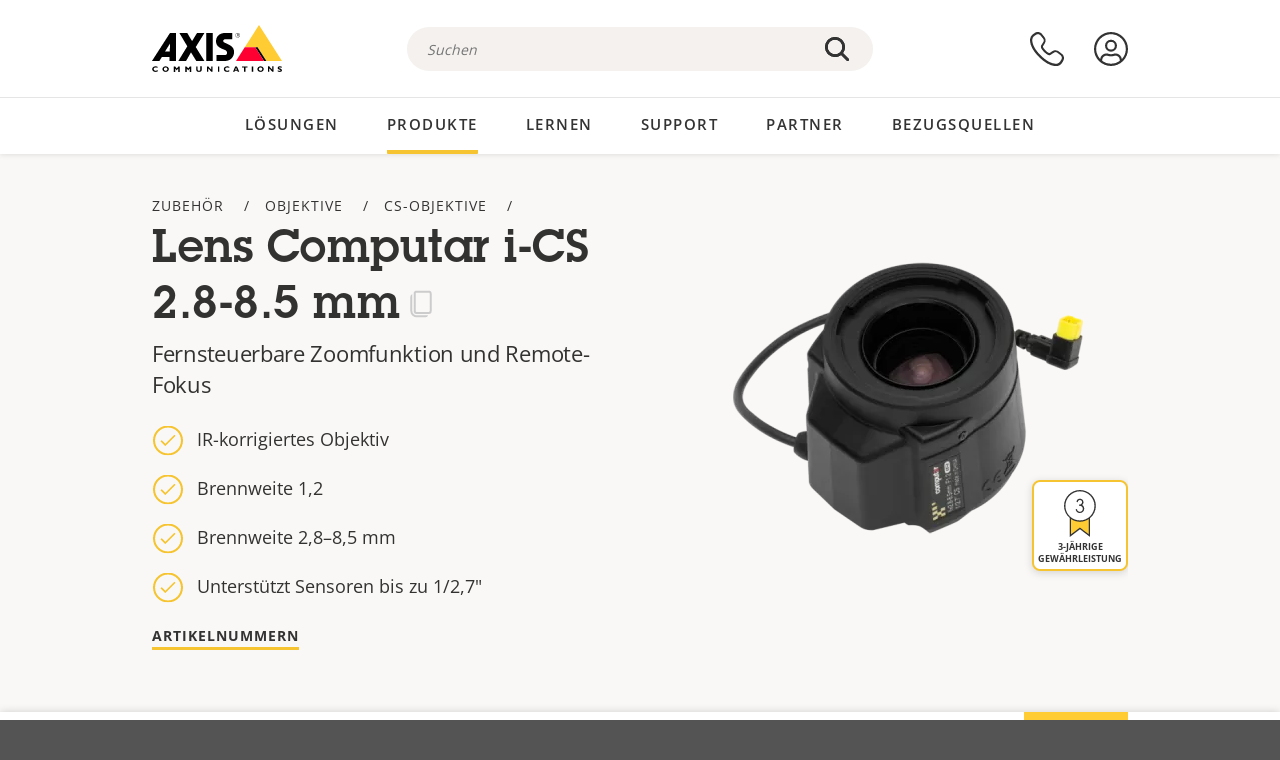

--- FILE ---
content_type: text/html; charset=UTF-8
request_url: https://www.axis.com/de-de/products/lens-computar-i-cs-28-85-mm
body_size: 27549
content:
<!DOCTYPE html>
<html lang="de-de" dir="ltr" data-myaxis-role="offline" prefix="og: https://ogp.me/ns#">
  <head>
                <!-- Google Tag Manager -->
      <script>(function(w,d,s,l,i){w[l]=w[l]||[];w[l].push({'gtm.start':
            new Date().getTime(),event:'gtm.js'});var f=d.getElementsByTagName(s)[0],
          j=d.createElement(s),dl=l!='dataLayer'?'&l='+l:'';j.async=true;j.src=
          'https://www.googletagmanager.com/gtm.js?id='+i+dl;f.parentNode.insertBefore(j,f);
        })(window,document,'script','dataLayer','GTM-PKNFXQZ');</script>
      <!-- End Google Tag Manager -->
              <meta charset="utf-8" />
<script type="text/javascript">window.dataLayer = window.dataLayer || [];</script>
<script type="text/javascript">
        window.dataLayer.push({
          'pageLanguage' : 'de-de',
        });
      </script>
<script type="text/javascript">window.dataLayer.push({"productModel":"Lens Computar i-CS 2.8-8.5 mm","productVariants":[{"partNumber":"5901-101","regions":["US","UK","KOR","JP","IND","EUR","CH","BR","AUS","AR"]}],"productSeries":"","productCategory":"Lenses","piaId":"29833","type":"product","productName":"Lens Computar i-CS 2.8-8.5 mm","detection_rule":"node_class"});</script>
<link rel="alternate" hreflang="en" href="https://www.axis.com/products/lens-computar-i-cs-28-85-mm" />
<link rel="alternate" hreflang="pt-br" href="https://www.axis.com/pt-br/products/lens-computar-i-cs-28-85-mm" />
<link rel="alternate" hreflang="fr" href="https://www.axis.com/fr-fr/products/lens-computar-i-cs-28-85-mm" />
<link rel="alternate" hreflang="de" href="https://www.axis.com/de-de/products/lens-computar-i-cs-28-85-mm" />
<link rel="alternate" hreflang="it" href="https://www.axis.com/it-it/products/lens-computar-i-cs-28-85-mm" />
<link rel="alternate" hreflang="ja" href="https://www.axis.com/ja-jp/products/lens-computar-i-cs-28-85-mm" />
<link rel="alternate" hreflang="ko" href="https://www.axis.com/ko-kr/products/lens-computar-i-cs-28-85-mm" />
<link rel="alternate" hreflang="es" href="https://www.axis.com/es-es/products/lens-computar-i-cs-28-85-mm" />
<link rel="alternate" hreflang="pl" href="https://www.axis.com/pl-pl/products/lens-computar-i-cs-28-85-mm" />
<link rel="alternate" hreflang="x-default" href="https://www.axis.com/products/lens-computar-i-cs-28-85-mm" />
<meta name="description" content="i-CS-Objektiv mit 3 Motoren für fernsteuerbare Zoomfunktion, Fokussierung und Blendensteuerung gemäß den neuesten Standards für intelligente Optik mit CS-Anschluss." />
<link rel="canonical" href="https://www.axis.com/de-de/products/lens-computar-i-cs-28-85-mm" />
<meta property="og:image" content="https://www.axis.com/sites/axis/files/lens-computar-i-cs-2.png" />
<meta name="Generator" content="Drupal 11 (https://www.drupal.org)" />
<meta name="MobileOptimized" content="width" />
<meta name="HandheldFriendly" content="true" />
<meta name="viewport" content="width=device-width, initial-scale=1.0" />
<meta name="format-detection" content="telephone=no" />
<link rel="icon" href="/themes/custom/axiscom/favicon.ico" type="image/vnd.microsoft.icon" />

    <title>Lens Computar i-CS 2.8-8.5 mm | Axis Communications</title>
    <link rel="stylesheet" media="all" href="/sites/axis/files/css/css_8PQmxr-J0kr2pU491vsEadqTcEjLjV-dImrtC6ld68k.css?delta=0&amp;language=de-de&amp;theme=axiscom&amp;include=eJxtTlsOwyAMuxCPI1WhRG00CIiEtb396NZ1P_uIHdtRZNhJpnzAIP8hc8Jcsg8geIsxtTCyunMDpZDQ1lZin1X-XC1YLFUbgBnbnSvxYSVRHB7umogfPrZeIblLmgoNlgZ1lW_yc1zn2kMiWTEaIcVtfJogYVNPTGrkEMWr-ZNwE_9Gl0fPhC_p8FyZ" />
<link rel="stylesheet" media="all" href="/sites/axis/files/css/css__D4SI8bUuSZ07ddWKYlDnfx19_7Q5C4WrmbfGYFJalI.css?delta=1&amp;language=de-de&amp;theme=axiscom&amp;include=eJxtTlsOwyAMuxCPI1WhRG00CIiEtb396NZ1P_uIHdtRZNhJpnzAIP8hc8Jcsg8geIsxtTCyunMDpZDQ1lZin1X-XC1YLFUbgBnbnSvxYSVRHB7umogfPrZeIblLmgoNlgZ1lW_yc1zn2kMiWTEaIcVtfJogYVNPTGrkEMWr-ZNwE_9Gl0fPhC_p8FyZ" />

    
  </head>
  <body class="page-product">
                <!-- Google Tag Manager (noscript) -->
        <noscript><iframe src="https://www.googletagmanager.com/ns.html?id=GTM-PKNFXQZ"
                      height="0" width="0" style="display:none;visibility:hidden"></iframe></noscript>
      <!-- End Google Tag Manager (noscript) -->
                <a href="#main-content" class="visually-hidden focusable">
      Zum Hauptinhalt springen
    </a>
    <div data-sitewide-alert role="banner"></div>
      <div class="dialog-off-canvas-main-canvas" data-off-canvas-main-canvas>
    





<div class="geo-ip-banner" id="geo-ip-banner" data-nosnippet>
  <div class="container">
    <div class="row">
      <div class="col-xs-12 no-padding-bottom no-padding-top geo-ip-banner-wrapper">

        <div class="geo-ip-banner__info">
          <div class="geo-ip-banner__infotext" id="geo-ip-banner__info-text"></div>
        </div>

        <div class="geo-ip-banner__action">
          <span class="geo-ip-banner__dropdown-text" id="geo-ip-banner__dropdown-text"></span>
          <div class="geo-ip-banner__dropdown" id="geo-ip-banner__dropdown"></div>
          <a class="geo-ip-banner__button button-action button-action--primary" id="geo-ip-banner__button"></a>
        </div>

        <div class="geo-ip-banner__close" id="geo-ip-banner__close">
          <span id="geo-ip-banner__close-btn" class="geo-ip-banner__close-btn">
            <svg width="16" height="16" fill="none" xmlns="http://www.w3.org/2000/svg"><path d="M.4.6c.3-.3.8-.4 1-.2l.1.1L8 7 14.5.5c.3-.3.8-.3 1.1 0 .3.3.3.8 0 1.1L9.1 8l6.5 6.5c.3.3.3.7.1 1l-.1.1c-.3.3-.7.3-1 .1l-.1-.1L8 9.1l-6.5 6.5c-.3.3-.8.3-1.1 0-.3-.3-.3-.8 0-1l6.5-6.5L.5 1.5C.2 1.3.2.9.4.6.5.5.4.6.4.6Z" fill="currentcolor"/></svg>

          </span>
        </div>

      </div>
    </div>
  </div>
</div>
<div class="header-wrapper ">
  <header role="banner">
    <div class="container">
      <div class="row between-xs">
        <div class="col-xs-3 col-sm-3 col-md-6 col-lg-6 search-bar-wrapper">
          <button type="button" class="search-button js-search-button">
            <svg id="search_layer_1" viewBox="0 0 24 24">
              <use  href="/themes/custom/axiscom/icon-sprite.svg#search-with-placeholder"/>
            </svg>
          </button>
          <button type="button" class="search-button search-button--hide js-close-search-button">
            <svg viewBox="0 0 24 24" version="1.1" xmlns="http://www.w3.org/2000/svg" xmlns:xlink="http://www.w3.org/2000/svg">
              <defs>
                <path d="M5.3,17.3 C4.9,17.7 4.9,18.3 5.3,18.7 C5.7,19.1 6.3,19.1 6.7,18.7 L12,13.4 L17.3,18.7 C17.7,19.1 18.3,19.1 18.7,18.7 C19.1,18.3 19.1,17.7 18.7,17.3 L13.4,12 L18.7,6.7 C19.1,6.3 19.1,5.7 18.7,5.3 C18.3,4.9 17.7,4.9 17.3,5.3 L12,10.6 L6.7,5.3 C6.3,4.9 5.7,4.9 5.3,5.3 C4.9,5.7 4.9,6.3 5.3,6.7 L10.6,12 L5.3,17.3 Z" id="path-close"></path>
              </defs>
              <g id="icons-our-own-close" stroke="none" stroke-width="1" fill="none" fill-rule="evenodd">
                <mask id="mask-close" fill="white">
                  <use xlink:href="#path-close"></use>
                </mask>
                <use id="Mask" fill="#000000" fill-rule="nonzero" xlink:href="#path-close"></use>
                <g id="close-colors-333333" mask="url(#mask-close)" fill="#333333" fill-rule="nonzero">
                  <rect id="rectangle-close" x="0" y="0" width="24" height="24"></rect>
                </g>
              </g>
            </svg>
          </button>
                      <div class="search-region">
              <div class="search-bar search-bar--gsc" data-placeholder="Suchen">
                <script async src="https://cse.google.com/cse.js?cx=4b91cfdaa01803e9f"></script>
                <div class="gcse-searchbox-only" data-resultsUrl="/de-de/search"></div>
              </div>
            </div>
                  </div>
        <div class="col-xs-6 col-md-3 col-lg-3 branding-wrapper">
            <div>
    <div id="block-axiscom-branding">
  
    
        <a class="site-logo" href="/de-de" title="Startseite" rel="home">
      <svg version="1.1" id="Layer_1" xmlns:xlink="http://www.w3.org/1999/xlink" x="0px" y="0px"
           viewBox="0 0 200 72" style="enable-background:new 0 0 200 72;" xml:space="preserve">
        <image src="/themes/custom/axiscom/logo.png" alt="Axis Communications-Logo" xlink:href="" />
            <use href="/themes/custom/axiscom/icon-sprite.svg#axis-logo"/>
      </svg>
    </a>
  </div>

  </div>

        </div>
        <div class="col-xs-4 col-sm-3 col-lg-3 primary-menu-wrapper">
            <div>
    <div id="block-primarynavigation">
  
    
      <div data-myaxis-access="offline" class="primary-menu" role="navigation" aria-label="primary-menu">

  <div class="primary-menu__item-wrapper">
    <a href="/de-de/contact-us" class="primary-menu__item" aria-label="Kontaktieren Sie uns">
      <svg class="ax-icon ax-icon--medium" viewBox="0 0 24 24">
        <use href="/themes/custom/axiscom/icon-sprite.svg#contact-us"/>
      </svg>
    </a>
    <span class="primary-menu__tooltip">Kontaktieren Sie uns</span>
  </div>

  <div class="primary-menu__item-wrapper">
    <a href="/de-de/my-axis/login" class="primary-menu__item" aria-label="anmelden">
      <svg id="login" class="ax-icon ax-icon--medium" viewBox="0 0 34 34">
        <use href="/themes/custom/axiscom/icon-sprite.svg#login"/>
      </svg>
    </a>
    <span class="primary-menu__tooltip">Anmelden</span>
  </div>
</div>

<div data-myaxis-access="myaxis partner" class="primary-menu" role="navigation" aria-label="primary-menu">
  <div class="primary-menu__item-wrapper">
    <a href="/de-de/contact-us" class="primary-menu__item" aria-label="Kontaktieren Sie uns">
      <svg id="comment"  viewBox="0 0 34 34">
        <use href="/themes/custom/axiscom/icon-sprite.svg#contact-us-logged-in"/>
      </svg>
    </a>
    <span class="primary-menu__tooltip">Kontaktieren Sie uns</span>
  </div>

  <div class="primary-menu__item-wrapper">
    <button class="primary-menu__item primary-menu__item--button js-primary-menu-button" aria-label="my axis menu">
      <svg id="Layer_1" data-name="Layer 1" viewBox="0 0 34 34">
        <use href="/themes/custom/axiscom/icon-sprite.svg#my-axis"/>
      </svg>
    </button>
    <span class="primary-menu__tooltip">Mein Axis</span>
  </div>
  <div class="myaxis-menu">

    

              <ul>
              <li>
        <a href="https://my.axis.com" class="myaxis-menu__link">Mein Axis</a>
              </li>
          <li>
        <a href="https://auth.axis.com/user-center/account" class="myaxis-menu__link">Kontoeinstellungen</a>
              </li>
          <li>
        <a href="https://mybusiness.axis.com/" data-myaxis-access="partner" class="myaxis-menu__link">My Business (Partner web)</a>
              </li>
        </ul>
  



    <div class="myaxis-menu__logout">
      <a href="/de-de/my-axis/logout" class="button-action button-action--primary">Abmelden</a>
    </div>
  </div>

</div>

  </div>

  </div>

        </div>
        <div class="col-xs-10 main-menu__current is-hidden">
          <a id="backlink" href="#" class="main-menu__back-link">
            <svg viewBox="0 0 24 24">
              <defs><style>.cls-1{fill:none;}.cls-2{fill-opacity:1;}</style></defs><title>Asset 4</title><g id="Layer_2" data-name="Layer 2"><g id="Layer_1-2" data-name="Layer 1">
                <use href="/themes/custom/axiscom/icon-sprite.svg#right-chevron"/>
              </g></g>
            </svg>
            <div class="main-menu__level-wrapper">
              <span class="main-menu__parent-level"></span>
              <span class="main-menu__current-level"></span>
            </div>
          </a>
        </div>
        <div class="col-xs-2 col-xs-offset-1 menu-button-wrapper">
          <button type="button" class="hamburger hamburger--squeeze js-menu-button">
            <span class="hamburger-box">
              <span class="hamburger-inner"></span>
            </span>
          </button>
        </div>
      </div>
    </div>
  </header>

    <div class="main-menu-region">
    
<nav role="navigation" aria-label="Main navigation" id="block-axiscom-main-menu" class="block block-menu">
        
        <div class="main-menu no-js">
      <div class="container">
        <div class="row">
          <div class="col-xs-12 main-menu__col">
                          <ul class="main-menu__depth-0">
                                                    <li class="main-menu__depth-0-item">
                <span class="main-menu__depth-0-link-container">
                                                  <a href="/de-de/solutions" class="main-menu__depth-0-link" data-drupal-link-system-path="solutions">Lösungen</a>
                                </span>
                                        <div class="main-menu__inner" style="visibility: hidden; opacity: 0;">
    <div class="main-menu__inner-wrapper">
      <div class="main-menu__container-simulator">
        <ul class="main-menu__depth-1">
                                      <li class="main-menu__depth-1-item main-menu__depth-1--current after-visible">
            <div class="main-menu__depth-1-links">
                              <a href="/de-de/solutions/solutions-by-industry"  class="main-menu__depth-1-link slim-link-cta">
                  <span class="slim-link-cta__underline">
                    Lösungen nach Branchen
                                      </span>
                </a>
                                              <a href="#" class="main-menu__deeper-link">
                    <svg viewBox="0 0 24 24">
                      <defs><style>.cls-1{fill:none;}.cls-2{fill-opacity:1;}</style></defs><title>Asset 4</title><g id="Layer_2" data-name="Layer 2"><g id="Layer_1-2" data-name="Layer 1">
                        <use href="/themes/custom/axiscom/icon-sprite.svg#right-chevron"/>
                      </g></g>
                    </svg>
                  </a>
                </div>
                      <div class="main-menu__depth-2-wrapper ">
    <span class="main-menu__section-title">
              <a href="/de-de/solutions/solutions-by-industry" class="slim-link-cta slim-link-cta--large"><span class="slim-link-cta__underline">Lösungen nach Branchen</span></a>
          </span>
          <span class="main-menu__section-tagline">Vernetzte Technologie für alle Branchen</span>
      <ul class="main-menu__depth-2 main-menu__depth-2--multicols">
                              <li  class="main-menu__depth-2-item">
                              <a href="/de-de/solutions/banking-and-finance"  class="main-menu__depth-2-link slim-link-cta" >
              <span class="slim-link-cta__underline">
                Banken und Finanzwesen
                              </span>
            </a>
                          </li>
                              <li  class="main-menu__depth-2-item">
                              <a href="/de-de/solutions/education"  class="main-menu__depth-2-link slim-link-cta" >
              <span class="slim-link-cta__underline">
                Bildungswesen
                              </span>
            </a>
                          </li>
                              <li  class="main-menu__depth-2-item">
                              <a href="/de-de/solutions/retail"  class="main-menu__depth-2-link slim-link-cta" >
              <span class="slim-link-cta__underline">
                Einzelhandel
                              </span>
            </a>
                          </li>
                              <li  class="main-menu__depth-2-item">
                              <a href="/de-de/solutions/cargo-logistics"  class="main-menu__depth-2-link slim-link-cta" >
              <span class="slim-link-cta__underline">
                Fracht und Logistik
                              </span>
            </a>
                          </li>
                              <li  class="main-menu__depth-2-item">
                              <a href="/de-de/solutions/healthcare"  class="main-menu__depth-2-link slim-link-cta" >
              <span class="slim-link-cta__underline">
                Gesundheitswesen
                              </span>
            </a>
                          </li>
                              <li  class="main-menu__depth-2-item">
                              <a href="/de-de/solutions/industrial"  class="main-menu__depth-2-link slim-link-cta" >
              <span class="slim-link-cta__underline">
                Gewerbe
                              </span>
            </a>
                          </li>
                              <li  class="main-menu__depth-2-item">
                              <a href="/de-de/solutions/commercial-real-estate"  class="main-menu__depth-2-link slim-link-cta" >
              <span class="slim-link-cta__underline">
                Gewerbliche Immobilien
                              </span>
            </a>
                          </li>
                              <li  class="main-menu__depth-2-item">
                              <a href="/de-de/solutions/hotels-and-restaurants"  class="main-menu__depth-2-link slim-link-cta" >
              <span class="slim-link-cta__underline">
                Hotels und Restaurants
                              </span>
            </a>
                          </li>
                              <li  class="main-menu__depth-2-item">
                              <a href="/de-de/solutions/casinos"  class="main-menu__depth-2-link slim-link-cta" >
              <span class="slim-link-cta__underline">
                Kasinos
                              </span>
            </a>
                          </li>
                              <li  class="main-menu__depth-2-item">
                              <a href="/de-de/solutions/critical-infrastructure"  class="main-menu__depth-2-link slim-link-cta" >
              <span class="slim-link-cta__underline">
                Kritische Infrastruktur
                              </span>
            </a>
                          </li>
                              <li  class="main-menu__depth-2-item">
                              <a href="/de-de/solutions/aviation"  class="main-menu__depth-2-link slim-link-cta" >
              <span class="slim-link-cta__underline">
                Luftfahrt
                              </span>
            </a>
                          </li>
                              <li  class="main-menu__depth-2-item">
                              <a href="/de-de/solutions/parking"  class="main-menu__depth-2-link slim-link-cta" >
              <span class="slim-link-cta__underline">
                Parken 
                              </span>
            </a>
                          </li>
                              <li  class="main-menu__depth-2-item">
                              <a href="/de-de/solutions/data-centers"  class="main-menu__depth-2-link slim-link-cta" >
              <span class="slim-link-cta__underline">
                Rechenzentren
                              </span>
            </a>
                          </li>
                              <li  class="main-menu__depth-2-item">
                              <a href="/de-de/solutions/maritime"  class="main-menu__depth-2-link slim-link-cta" >
              <span class="slim-link-cta__underline">
                Schifffahrt
                              </span>
            </a>
                          </li>
                              <li  class="main-menu__depth-2-item">
                              <a href="/de-de/solutions/stadiums-and-venues"  class="main-menu__depth-2-link slim-link-cta" >
              <span class="slim-link-cta__underline">
                Stadien und Veranstaltungsorte
                              </span>
            </a>
                          </li>
                              <li  class="main-menu__depth-2-item">
                              <a href="/de-de/solutions/prisons-and-correctional-facilities"  class="main-menu__depth-2-link slim-link-cta" >
              <span class="slim-link-cta__underline">
                Strafvollzug
                              </span>
            </a>
                          </li>
                              <li  class="main-menu__depth-2-item">
                              <a href="/de-de/solutions/cities"  class="main-menu__depth-2-link slim-link-cta" >
              <span class="slim-link-cta__underline">
                Städte
                              </span>
            </a>
                          </li>
                              <li  class="main-menu__depth-2-item">
                              <a href="/de-de/solutions/traffic"  class="main-menu__depth-2-link slim-link-cta" >
              <span class="slim-link-cta__underline">
                Verkehr
                              </span>
            </a>
                          </li>
                              <li  class="main-menu__depth-2-item">
                              <a href="/de-de/solutions/public-transport"  class="main-menu__depth-2-link slim-link-cta" >
              <span class="slim-link-cta__underline">
                Öffentliche Verkehrsmittel
                              </span>
            </a>
                          </li>
            </ul>
              <div class="main-menu__promo">
            <a href="/de-de/solutions/enterprise-it" class="paragraph paragraph--type--menu-promo-spot paragraph--view-mode--default main-menu__promo-item">
        <div class="main-menu__promo-media">  <img loading="lazy" src="/sites/axis/files/styles/square_125x125_jpg/public/2023-12/spotlight_it_enterprise_1600x1600_.png.jpg.webp?h=063d529f&amp;itok=L9vpcNb-" width="125" height="125" alt="a man and a woman, looking at their screens" />


</div>

      <div class="main-menu__promo-text">
        <span class="main-menu__promo-title slim-link-cta"><span class="slim-link-cta__underline">  <span>Axis für IT-Teams</span>
</span></span>
        <span class="main-menu__promo-tagline">
            <div>Integration in die IT-Infrastruktur und Netzwerke von Unternehmen</div>
      </span>
      </div>
    </a>
  
            <a href="/de-de/customer-story" class="paragraph paragraph--type--menu-promo-spot paragraph--view-mode--default main-menu__promo-item">
        <div class="main-menu__promo-media">  <img loading="lazy" src="/sites/axis/files/styles/square_125x125_jpg/public/2020-11/Customer%20story%20tool%20promo%20meganav.jpg.webp?h=a76a7264&amp;itok=d2n0LASN" width="125" height="125" alt="test" />


</div>

      <div class="main-menu__promo-text">
        <span class="main-menu__promo-title slim-link-cta"><span class="slim-link-cta__underline">  <span>Erfahrungsberichte</span>
</span></span>
        <span class="main-menu__promo-tagline">
            <div>Unsere Lösungen in der Praxis bei Kunden</div>
      </span>
      </div>
    </a>
  
            <a href="/de-de/blog/secure-insights" class="paragraph paragraph--type--menu-promo-spot paragraph--view-mode--default main-menu__promo-item">
        <div class="main-menu__promo-media">  <img loading="lazy" src="/sites/axis/files/styles/square_125x125_jpg/public/2021-08/city_woman_thinking_connectors_mesh_2012_2600x2600.jpg.webp?h=1a2f67c9&amp;itok=HNwmHhBr" width="125" height="125" alt="City woman thinking connectors in the sky" />


</div>

      <div class="main-menu__promo-text">
        <span class="main-menu__promo-title slim-link-cta"><span class="slim-link-cta__underline">  <span>Sichere Einblicke</span>
</span></span>
        <span class="main-menu__promo-tagline">
            <div>Lesen Sie mehr über die neuesten Sicherheitstrends und Erkenntnisse<br />
</div>
      </span>
      </div>
    </a>
  
  </div>

      </div>

                        </li>
                                      <li class="main-menu__depth-1-item">
            <div class="main-menu__depth-1-links">
                              <a href="/de-de/solutions/solutions-by-application-area"  class="main-menu__depth-1-link slim-link-cta">
                  <span class="slim-link-cta__underline">
                    Lösungen nach Anwendungsbereich
                                      </span>
                </a>
                                              <a href="#" class="main-menu__deeper-link">
                    <svg viewBox="0 0 24 24">
                      <defs><style>.cls-1{fill:none;}.cls-2{fill-opacity:1;}</style></defs><title>Asset 4</title><g id="Layer_2" data-name="Layer 2"><g id="Layer_1-2" data-name="Layer 1">
                        <use href="/themes/custom/axiscom/icon-sprite.svg#right-chevron"/>
                      </g></g>
                    </svg>
                  </a>
                </div>
                      <div class="main-menu__depth-2-wrapper ">
    <span class="main-menu__section-title">
              <a href="/de-de/solutions/solutions-by-application-area" class="slim-link-cta slim-link-cta--large"><span class="slim-link-cta__underline">Lösungen nach Anwendungsbereich</span></a>
          </span>
          <span class="main-menu__section-tagline">Lösungen für jede Anwendung</span>
      <ul class="main-menu__depth-2 main-menu__depth-2--multicols">
                              <li  class="main-menu__depth-2-item">
                              <a href="/de-de/solutions/audio-for-security"  class="main-menu__depth-2-link slim-link-cta" >
              <span class="slim-link-cta__underline">
                Sicherheit durch Audio
                              </span>
            </a>
                          </li>
                              <li  class="main-menu__depth-2-item">
                              <a href="/de-de/solutions/background-music-for-audio-solutions"  class="main-menu__depth-2-link slim-link-cta" >
              <span class="slim-link-cta__underline">
                Hintergrundmusik
                              </span>
            </a>
                          </li>
                              <li  class="main-menu__depth-2-item">
                              <a href="/de-de/solutions/body-worn-solutions"  class="main-menu__depth-2-link slim-link-cta" >
              <span class="slim-link-cta__underline">
                Am Körper getragene Lösungen
                              </span>
            </a>
                          </li>
                              <li  class="main-menu__depth-2-item">
                              <a href="/de-de/solutions/emergency-handling"  class="main-menu__depth-2-link slim-link-cta" >
              <span class="slim-link-cta__underline">
                Notfallmanagement
                              </span>
            </a>
                          </li>
                              <li  class="main-menu__depth-2-item">
                              <a href="/de-de/solutions/deployable-surveillance"  class="main-menu__depth-2-link slim-link-cta" >
              <span class="slim-link-cta__underline">
                Sofort einsatzbereite Überwachung
                              </span>
            </a>
                          </li>
                              <li  class="main-menu__depth-2-item">
                              <a href="/de-de/solutions/forensic-search"  class="main-menu__depth-2-link slim-link-cta" >
              <span class="slim-link-cta__underline">
                Forensische Suche
                              </span>
            </a>
                          </li>
                              <li  class="main-menu__depth-2-item">
                              <a href="/de-de/solutions/license-plate-recognition"  class="main-menu__depth-2-link slim-link-cta" >
              <span class="slim-link-cta__underline">
                Nummernschilderkennung
                              </span>
            </a>
                          </li>
                              <li  class="main-menu__depth-2-item">
                              <a href="/de-de/solutions/mobile-access-control-solutions"  class="main-menu__depth-2-link slim-link-cta" >
              <span class="slim-link-cta__underline">
                Mobile Zutrittskontrolllösungen
                              </span>
            </a>
                          </li>
                              <li  class="main-menu__depth-2-item">
                              <a href="/de-de/solutions/occupancy-and-space-utilization"  class="main-menu__depth-2-link slim-link-cta" >
              <span class="slim-link-cta__underline">
                Belegung und Raumnutzung
                              </span>
            </a>
                          </li>
                              <li  class="main-menu__depth-2-item">
                              <a href="/de-de/solutions/onboard-surveillance"  class="main-menu__depth-2-link slim-link-cta" >
              <span class="slim-link-cta__underline">
                Onboard-Überwachung
                              </span>
            </a>
                          </li>
                              <li  class="main-menu__depth-2-item">
                              <a href="/de-de/solutions/people-and-vehicle-counting"  class="main-menu__depth-2-link slim-link-cta" >
              <span class="slim-link-cta__underline">
                Personenzählung
                              </span>
            </a>
                          </li>
                              <li  class="main-menu__depth-2-item">
                              <a href="/de-de/solutions/perimeter-and-area-security"  class="main-menu__depth-2-link slim-link-cta" >
              <span class="slim-link-cta__underline">
                Perimeter- und Bereichssicherheit
                              </span>
            </a>
                          </li>
                              <li  class="main-menu__depth-2-item">
                              <a href="/de-de/solutions/privacy-in-surveillance"  class="main-menu__depth-2-link slim-link-cta" >
              <span class="slim-link-cta__underline">
                Schutz der Privatsphäre bei Überwachung
                              </span>
            </a>
                          </li>
                              <li  class="main-menu__depth-2-item">
                              <a href="/de-de/solutions/public-address-system"  class="main-menu__depth-2-link slim-link-cta" >
              <span class="slim-link-cta__underline">
                Durchsagen/Beschallung
                              </span>
            </a>
                          </li>
                              <li  class="main-menu__depth-2-item">
                              <a href="/de-de/solutions/sound-detection"  class="main-menu__depth-2-link slim-link-cta" >
              <span class="slim-link-cta__underline">
                Geräuscherfassung
                              </span>
            </a>
                          </li>
                              <li  class="main-menu__depth-2-item">
                              <a href="/de-de/solutions/vehicle-access-control"  class="main-menu__depth-2-link slim-link-cta" >
              <span class="slim-link-cta__underline">
                Zufahrtskontrolle für Fahrzeuge
                              </span>
            </a>
                          </li>
            </ul>
              <div class="main-menu__promo">
            <a href="/de-de/products/new-products" class="paragraph paragraph--type--menu-promo-spot paragraph--view-mode--default main-menu__promo-item">
        <div class="main-menu__promo-media">  <img loading="lazy" src="/sites/axis/files/styles/square_125x125_jpg/public/2021-11/lightbulb_hand_holding_lit_outdoors_1903_1600x1600.jpg.webp?h=00546c34&amp;itok=qfVAbSCk" width="125" height="125" alt="Hand holding lightbulb with outdoors backlight " />


</div>

      <div class="main-menu__promo-text">
        <span class="main-menu__promo-title slim-link-cta"><span class="slim-link-cta__underline">  <span>Neue Produkte</span>
</span></span>
        <span class="main-menu__promo-tagline">
            <div>Unsere neuesten Innovationen</div>
      </span>
      </div>
    </a>
  
            <a href="/de-de/products" class="paragraph paragraph--type--menu-promo-spot paragraph--view-mode--default main-menu__promo-item">
        <div class="main-menu__promo-media">  <img loading="lazy" src="/sites/axis/files/styles/square_125x125_jpg/public/2021-11/axis_view_web_1600x1600_2111.jpg.webp?h=00546c34&amp;itok=x3BlxolD" width="125" height="125" alt="Axis view of cty" />


</div>

      <div class="main-menu__promo-text">
        <span class="main-menu__promo-title slim-link-cta"><span class="slim-link-cta__underline">  <span>Produkte</span>
</span></span>
        <span class="main-menu__promo-tagline">
            <div>Produkte für jeden Bedarf</div>
      </span>
      </div>
    </a>
  
            <a href="/de-de/customer-story" class="paragraph paragraph--type--menu-promo-spot paragraph--view-mode--default main-menu__promo-item">
        <div class="main-menu__promo-media">  <img loading="lazy" src="/sites/axis/files/styles/square_125x125_jpg/public/2020-11/Customer%20story%20tool%20promo%20meganav.jpg.webp?h=a76a7264&amp;itok=d2n0LASN" width="125" height="125" alt="test" />


</div>

      <div class="main-menu__promo-text">
        <span class="main-menu__promo-title slim-link-cta"><span class="slim-link-cta__underline">  <span>Erfahrungsberichte</span>
</span></span>
        <span class="main-menu__promo-tagline">
            <div>Unsere Lösungen in der Praxis bei Kunden</div>
      </span>
      </div>
    </a>
  
  </div>

      </div>

                        </li>
                                      <li class="main-menu__depth-1-item">
            <div class="main-menu__depth-1-links">
                              <a href="/de-de/solutions/end-to-end-solutions"  class="main-menu__depth-1-link slim-link-cta">
                  <span class="slim-link-cta__underline">
                    End-to-End-Lösungen
                                      </span>
                </a>
                                              <a href="#" class="main-menu__deeper-link">
                    <svg viewBox="0 0 24 24">
                      <defs><style>.cls-1{fill:none;}.cls-2{fill-opacity:1;}</style></defs><title>Asset 4</title><g id="Layer_2" data-name="Layer 2"><g id="Layer_1-2" data-name="Layer 1">
                        <use href="/themes/custom/axiscom/icon-sprite.svg#right-chevron"/>
                      </g></g>
                    </svg>
                  </a>
                </div>
                      <div class="main-menu__depth-2-wrapper ">
    <span class="main-menu__section-title">
              <a href="/de-de/solutions/end-to-end-solutions" class="slim-link-cta slim-link-cta--large"><span class="slim-link-cta__underline">End-to-End-Lösungen</span></a>
          </span>
          <span class="main-menu__section-tagline">End-to-End-Sicherheit für eine intelligentere und sicherere Welt</span>
      <ul class="main-menu__depth-2">
                              <li  class="main-menu__depth-2-item">
                              <a href="/de-de/products/network-audio"  class="main-menu__depth-2-link slim-link-cta" >
              <span class="slim-link-cta__underline">
                Axis End-to-End-Audiolösungen
                              </span>
            </a>
                          </li>
                              <li  class="main-menu__depth-2-item">
                              <a href="/de-de/solutions/axis-end-to-end-solutions-for-surveillance"  class="main-menu__depth-2-link slim-link-cta" >
              <span class="slim-link-cta__underline">
                Axis End-to-End-Sicherheitslösungen
                              </span>
            </a>
                          </li>
                              <li  class="main-menu__depth-2-item">
                              <a href="/de-de/solutions/axis-end-to-end-solutions-for-body-worn-camera-systems"  class="main-menu__depth-2-link slim-link-cta" >
              <span class="slim-link-cta__underline">
                End-to-End-Lösungen von Axis für Bodycam-Systeme
                              </span>
            </a>
                          </li>
                              <li  class="main-menu__depth-2-item">
                              <a href="/de-de/solutions/axis-end-to-end-solutions-for-access-control"  class="main-menu__depth-2-link slim-link-cta" >
              <span class="slim-link-cta__underline">
                End-to-End-Lösungen von Axis für die Zutrittskontrolle
                              </span>
            </a>
                          </li>
            </ul>
              <div class="main-menu__promo">
            <a href="/de-de/products/new-products" class="paragraph paragraph--type--menu-promo-spot paragraph--view-mode--default main-menu__promo-item">
        <div class="main-menu__promo-media">  <img loading="lazy" src="/sites/axis/files/styles/square_125x125_jpg/public/2021-11/lightbulb_hand_holding_lit_outdoors_1903_1600x1600.jpg.webp?h=00546c34&amp;itok=qfVAbSCk" width="125" height="125" alt="Hand holding lightbulb with outdoors backlight " />


</div>

      <div class="main-menu__promo-text">
        <span class="main-menu__promo-title slim-link-cta"><span class="slim-link-cta__underline">  <span>Neue Produkte</span>
</span></span>
        <span class="main-menu__promo-tagline">
            <div>Unsere neuesten Innovationen</div>
      </span>
      </div>
    </a>
  
            <a href="/de-de/products" class="paragraph paragraph--type--menu-promo-spot paragraph--view-mode--default main-menu__promo-item">
        <div class="main-menu__promo-media">  <img loading="lazy" src="/sites/axis/files/styles/square_125x125_jpg/public/2021-11/axis_view_web_1600x1600_2111.jpg.webp?h=00546c34&amp;itok=x3BlxolD" width="125" height="125" alt="Axis view of cty" />


</div>

      <div class="main-menu__promo-text">
        <span class="main-menu__promo-title slim-link-cta"><span class="slim-link-cta__underline">  <span>Produkte</span>
</span></span>
        <span class="main-menu__promo-tagline">
            <div>Produkte für jeden Bedarf</div>
      </span>
      </div>
    </a>
  
            <a href="/de-de/customer-story" class="paragraph paragraph--type--menu-promo-spot paragraph--view-mode--default main-menu__promo-item">
        <div class="main-menu__promo-media">  <img loading="lazy" src="/sites/axis/files/styles/square_125x125_jpg/public/2020-11/Customer%20story%20tool%20promo%20meganav.jpg.webp?h=a76a7264&amp;itok=d2n0LASN" width="125" height="125" alt="test" />


</div>

      <div class="main-menu__promo-text">
        <span class="main-menu__promo-title slim-link-cta"><span class="slim-link-cta__underline">  <span>Erfahrungsberichte</span>
</span></span>
        <span class="main-menu__promo-tagline">
            <div>Unsere Lösungen in der Praxis bei Kunden</div>
      </span>
      </div>
    </a>
  
  </div>

      </div>

                        </li>
                                      <li class="main-menu__depth-1-item">
            <div class="main-menu__depth-1-links">
                              <a href="/de-de/solutions/solutions-by-technology"  class="main-menu__depth-1-link slim-link-cta">
                  <span class="slim-link-cta__underline">
                    Lösungen nach Technologie
                                      </span>
                </a>
                                              <a href="#" class="main-menu__deeper-link">
                    <svg viewBox="0 0 24 24">
                      <defs><style>.cls-1{fill:none;}.cls-2{fill-opacity:1;}</style></defs><title>Asset 4</title><g id="Layer_2" data-name="Layer 2"><g id="Layer_1-2" data-name="Layer 1">
                        <use href="/themes/custom/axiscom/icon-sprite.svg#right-chevron"/>
                      </g></g>
                    </svg>
                  </a>
                </div>
                      <div class="main-menu__depth-2-wrapper ">
    <span class="main-menu__section-title">
              <a href="/de-de/solutions/solutions-by-technology" class="slim-link-cta slim-link-cta--large"><span class="slim-link-cta__underline">Lösungen nach Technologie</span></a>
          </span>
          <span class="main-menu__section-tagline">Innovationen mit dem entscheidenden Vorteil</span>
      <ul class="main-menu__depth-2 main-menu__depth-2--multicols">
                              <li  class="main-menu__depth-2-item">
                              <a href="/de-de/solutions/edge-vault"  class="main-menu__depth-2-link slim-link-cta" >
              <span class="slim-link-cta__underline">
                Edge Vault
                              </span>
            </a>
                          </li>
                              <li  class="main-menu__depth-2-item">
                              <a href="/de-de/solutions/av1-codec"  class="main-menu__depth-2-link slim-link-cta" >
              <span class="slim-link-cta__underline">
                AV1 codec
                              </span>
            </a>
                          </li>
                              <li  class="main-menu__depth-2-item">
                              <a href="/de-de/solutions/system-on-chip"  class="main-menu__depth-2-link slim-link-cta" >
              <span class="slim-link-cta__underline">
                System-on-Chip
                              </span>
            </a>
                          </li>
                              <li  class="main-menu__depth-2-item">
                              <a href="/de-de/solutions/scene-intelligence"  class="main-menu__depth-2-link slim-link-cta" >
              <span class="slim-link-cta__underline">
                Scene Intelligence
                              </span>
            </a>
                          </li>
                              <li  class="main-menu__depth-2-item">
                              <a href="/de-de/solutions/zipstream"  class="main-menu__depth-2-link slim-link-cta" >
              <span class="slim-link-cta__underline">
                Zipstream
                              </span>
            </a>
                          </li>
                              <li  class="main-menu__depth-2-item">
                              <a href="/de-de/solutions/lightfinder"  class="main-menu__depth-2-link slim-link-cta" >
              <span class="slim-link-cta__underline">
                Lightfinder
                              </span>
            </a>
                          </li>
                              <li  class="main-menu__depth-2-item">
                              <a href="/de-de/solutions/wide-dynamic-range-wdr"  class="main-menu__depth-2-link slim-link-cta" >
              <span class="slim-link-cta__underline">
                Forensic WDR
                              </span>
            </a>
                          </li>
                              <li  class="main-menu__depth-2-item">
                              <a href="/de-de/solutions/optimizedir"  class="main-menu__depth-2-link slim-link-cta" >
              <span class="slim-link-cta__underline">
                OptimizedIR
                              </span>
            </a>
                          </li>
                              <li  class="main-menu__depth-2-item">
                              <a href="/de-de/solutions/electronic-image-stabilization"  class="main-menu__depth-2-link slim-link-cta" >
              <span class="slim-link-cta__underline">
                Bildstabilisierung
                              </span>
            </a>
                          </li>
                              <li  class="main-menu__depth-2-item">
                              <a href="/de-de/solutions/thermal-imaging"  class="main-menu__depth-2-link slim-link-cta" >
              <span class="slim-link-cta__underline">
                Wärmebildgebung
                              </span>
            </a>
                          </li>
                              <li  class="main-menu__depth-2-item">
                              <a href="/de-de/solutions/radar"  class="main-menu__depth-2-link slim-link-cta" >
              <span class="slim-link-cta__underline">
                Radar
                              </span>
            </a>
                          </li>
                              <li  class="main-menu__depth-2-item">
                              <a href="/de-de/solutions/from-analog-to-ip"  class="main-menu__depth-2-link slim-link-cta" >
              <span class="slim-link-cta__underline">
                Von analog zu IP
                              </span>
            </a>
                          </li>
                              <li  class="main-menu__depth-2-item">
                              <a href="/de-de/solutions/cloud-connect"  class="main-menu__depth-2-link slim-link-cta" >
              <span class="slim-link-cta__underline">
                Cloud Connect
                              </span>
            </a>
                          </li>
                              <li  class="main-menu__depth-2-item">
                              <a href="/de-de/solutions/solutions-by-technology/axis-os"  class="main-menu__depth-2-link slim-link-cta" >
              <span class="slim-link-cta__underline">
                AXIS OS
                              </span>
            </a>
                          </li>
            </ul>
              <div class="main-menu__promo">
            <a href="/de-de/products/new-products" class="paragraph paragraph--type--menu-promo-spot paragraph--view-mode--default main-menu__promo-item">
        <div class="main-menu__promo-media">  <img loading="lazy" src="/sites/axis/files/styles/square_125x125_jpg/public/2021-11/lightbulb_hand_holding_lit_outdoors_1903_1600x1600.jpg.webp?h=00546c34&amp;itok=qfVAbSCk" width="125" height="125" alt="Hand holding lightbulb with outdoors backlight " />


</div>

      <div class="main-menu__promo-text">
        <span class="main-menu__promo-title slim-link-cta"><span class="slim-link-cta__underline">  <span>Neue Produkte</span>
</span></span>
        <span class="main-menu__promo-tagline">
            <div>Unsere neuesten Innovationen</div>
      </span>
      </div>
    </a>
  
            <a href="/de-de/products" class="paragraph paragraph--type--menu-promo-spot paragraph--view-mode--default main-menu__promo-item">
        <div class="main-menu__promo-media">  <img loading="lazy" src="/sites/axis/files/styles/square_125x125_jpg/public/2021-11/axis_view_web_1600x1600_2111.jpg.webp?h=00546c34&amp;itok=x3BlxolD" width="125" height="125" alt="Axis view of cty" />


</div>

      <div class="main-menu__promo-text">
        <span class="main-menu__promo-title slim-link-cta"><span class="slim-link-cta__underline">  <span>Produkte</span>
</span></span>
        <span class="main-menu__promo-tagline">
            <div>Produkte für jeden Bedarf</div>
      </span>
      </div>
    </a>
  
            <a href="/de-de/customer-story" class="paragraph paragraph--type--menu-promo-spot paragraph--view-mode--default main-menu__promo-item">
        <div class="main-menu__promo-media">  <img loading="lazy" src="/sites/axis/files/styles/square_125x125_jpg/public/2020-11/Customer%20story%20tool%20promo%20meganav.jpg.webp?h=a76a7264&amp;itok=d2n0LASN" width="125" height="125" alt="test" />


</div>

      <div class="main-menu__promo-text">
        <span class="main-menu__promo-title slim-link-cta"><span class="slim-link-cta__underline">  <span>Erfahrungsberichte</span>
</span></span>
        <span class="main-menu__promo-tagline">
            <div>Unsere Lösungen in der Praxis bei Kunden</div>
      </span>
      </div>
    </a>
  
  </div>

      </div>

                        </li>
                                      <li class="main-menu__depth-1-item">
            <div class="main-menu__depth-1-links">
                              <a href="/de-de/solutions/solutions-by-services"  class="main-menu__depth-1-link slim-link-cta">
                  <span class="slim-link-cta__underline">
                    Lösungen nach Services
                                      </span>
                </a>
                                              <a href="#" class="main-menu__deeper-link">
                    <svg viewBox="0 0 24 24">
                      <defs><style>.cls-1{fill:none;}.cls-2{fill-opacity:1;}</style></defs><title>Asset 4</title><g id="Layer_2" data-name="Layer 2"><g id="Layer_1-2" data-name="Layer 1">
                        <use href="/themes/custom/axiscom/icon-sprite.svg#right-chevron"/>
                      </g></g>
                    </svg>
                  </a>
                </div>
                      <div class="main-menu__depth-2-wrapper ">
    <span class="main-menu__section-title">
              <a href="/de-de/solutions/solutions-by-services" class="slim-link-cta slim-link-cta--large"><span class="slim-link-cta__underline">Lösungen nach Services</span></a>
          </span>
          <span class="main-menu__section-tagline"></span>
      <ul class="main-menu__depth-2">
                              <li  class="main-menu__depth-2-item">
                              <a href="/de-de/solutions/managed-services"  class="main-menu__depth-2-link slim-link-cta" >
              <span class="slim-link-cta__underline">
                Managed Services
                              </span>
            </a>
                          </li>
                              <li  class="main-menu__depth-2-item">
                              <a href="/de-de/solutions/professional-services"  class="main-menu__depth-2-link slim-link-cta" >
              <span class="slim-link-cta__underline">
                Professionelle Services von Axis
                              </span>
            </a>
                          </li>
            </ul>
              <div class="main-menu__promo">
            <a href="/de-de/products/new-products" class="paragraph paragraph--type--menu-promo-spot paragraph--view-mode--default main-menu__promo-item">
        <div class="main-menu__promo-media">  <img loading="lazy" src="/sites/axis/files/styles/square_125x125_jpg/public/2021-11/lightbulb_hand_holding_lit_outdoors_1903_1600x1600.jpg.webp?h=00546c34&amp;itok=qfVAbSCk" width="125" height="125" alt="Hand holding lightbulb with outdoors backlight " />


</div>

      <div class="main-menu__promo-text">
        <span class="main-menu__promo-title slim-link-cta"><span class="slim-link-cta__underline">  <span>Neue Produkte</span>
</span></span>
        <span class="main-menu__promo-tagline">
            <div>Unsere neuesten Innovationen</div>
      </span>
      </div>
    </a>
  
            <a href="/de-de/products" class="paragraph paragraph--type--menu-promo-spot paragraph--view-mode--default main-menu__promo-item">
        <div class="main-menu__promo-media">  <img loading="lazy" src="/sites/axis/files/styles/square_125x125_jpg/public/2021-11/axis_view_web_1600x1600_2111.jpg.webp?h=00546c34&amp;itok=x3BlxolD" width="125" height="125" alt="Axis view of cty" />


</div>

      <div class="main-menu__promo-text">
        <span class="main-menu__promo-title slim-link-cta"><span class="slim-link-cta__underline">  <span>Produkte</span>
</span></span>
        <span class="main-menu__promo-tagline">
            <div>Produkte für jeden Bedarf</div>
      </span>
      </div>
    </a>
  
            <a href="/de-de/customer-story" class="paragraph paragraph--type--menu-promo-spot paragraph--view-mode--default main-menu__promo-item">
        <div class="main-menu__promo-media">  <img loading="lazy" src="/sites/axis/files/styles/square_125x125_jpg/public/2020-11/Customer%20story%20tool%20promo%20meganav.jpg.webp?h=a76a7264&amp;itok=d2n0LASN" width="125" height="125" alt="test" />


</div>

      <div class="main-menu__promo-text">
        <span class="main-menu__promo-title slim-link-cta"><span class="slim-link-cta__underline">  <span>Erfahrungsberichte</span>
</span></span>
        <span class="main-menu__promo-tagline">
            <div>Unsere Lösungen in der Praxis bei Kunden</div>
      </span>
      </div>
    </a>
  
  </div>

      </div>

                        </li>
                </ul>
      </div>
    </div>
  </div>
  
                  <a href="#" class="main-menu__deeper-link">
                  <svg viewBox="0 0 24 24">
                    <defs><style>.cls-1{fill:none;}.cls-2{fill-opacity:1;}</style></defs><title>Asset 4</title><g id="Layer_2" data-name="Layer 2"><g id="Layer_1-2" data-name="Layer 1">
                      <use href="/themes/custom/axiscom/icon-sprite.svg#right-chevron"/>
                    </g></g>
                  </svg>
                </a>
                              </li>
                                        <li class="main-menu__depth-0-item">
                <span class="main-menu__depth-0-link-container">
                                                  <a href="/de-de/products" class="main-menu__depth-0-link" data-drupal-link-system-path="node/48344">Produkte</a>
                                </span>
                                        <div class="main-menu__inner" style="visibility: hidden; opacity: 0;">
    <div class="main-menu__inner-wrapper">
      <div class="main-menu__container-simulator">
        <ul class="main-menu__depth-1">
                                      <li class="main-menu__depth-1-item main-menu__depth-1--current after-visible">
            <div class="main-menu__depth-1-links">
                              <a href="/de-de/products/network-cameras"  class="main-menu__depth-1-link slim-link-cta">
                  <span class="slim-link-cta__underline">
                    Netzwerk-Kameras
                                      </span>
                </a>
                                              <a href="#" class="main-menu__deeper-link">
                    <svg viewBox="0 0 24 24">
                      <defs><style>.cls-1{fill:none;}.cls-2{fill-opacity:1;}</style></defs><title>Asset 4</title><g id="Layer_2" data-name="Layer 2"><g id="Layer_1-2" data-name="Layer 1">
                        <use href="/themes/custom/axiscom/icon-sprite.svg#right-chevron"/>
                      </g></g>
                    </svg>
                  </a>
                </div>
                      <div class="main-menu__depth-2-wrapper ">
    <span class="main-menu__section-title">
              <a href="/de-de/products/network-cameras" class="slim-link-cta slim-link-cta--large"><span class="slim-link-cta__underline">Netzwerk-Kameras</span></a>
          </span>
          <span class="main-menu__section-tagline">Bestes Netzwerk-Video: Innovation, Qualität und Gelegenheit</span>
      <ul class="main-menu__depth-2 main-menu__depth-2--multicols">
                              <li  class="main-menu__depth-2-item">
                              <a href="/de-de/products/dome-cameras"  class="main-menu__depth-2-link slim-link-cta" >
              <span class="slim-link-cta__underline">
                Dome-Kameras
                              </span>
            </a>
                          </li>
                              <li  class="main-menu__depth-2-item">
                              <a href="/de-de/products/box-cameras"  class="main-menu__depth-2-link slim-link-cta" >
              <span class="slim-link-cta__underline">
                Box-Kameras
                              </span>
            </a>
                          </li>
                              <li  class="main-menu__depth-2-item">
                              <a href="/de-de/products/bullet-cameras"  class="main-menu__depth-2-link slim-link-cta" >
              <span class="slim-link-cta__underline">
                Bullet-Kameras
                              </span>
            </a>
                          </li>
                              <li  class="main-menu__depth-2-item">
                              <a href="/de-de/products/ptz-cameras"  class="main-menu__depth-2-link slim-link-cta" >
              <span class="slim-link-cta__underline">
                PTZ-Kameras
                              </span>
            </a>
                          </li>
                              <li  class="main-menu__depth-2-item">
                              <a href="/de-de/products/panoramic-cameras"  class="main-menu__depth-2-link slim-link-cta" >
              <span class="slim-link-cta__underline">
                Panoramakameras
                              </span>
            </a>
                          </li>
                              <li  class="main-menu__depth-2-item">
                              <a href="/de-de/products/modular-cameras"  class="main-menu__depth-2-link slim-link-cta" >
              <span class="slim-link-cta__underline">
                Modulare Kameras
                              </span>
            </a>
                          </li>
                              <li  class="main-menu__depth-2-item">
                              <a href="/de-de/products/explosion-protected-cameras"  class="main-menu__depth-2-link slim-link-cta" >
              <span class="slim-link-cta__underline">
                Explosionsgeschützte Kameras
                              </span>
            </a>
                          </li>
                              <li  class="main-menu__depth-2-item">
                              <a href="/de-de/products/onboard-cameras"  class="main-menu__depth-2-link slim-link-cta" >
              <span class="slim-link-cta__underline">
                Onboard-Kameras
                              </span>
            </a>
                          </li>
                              <li  class="main-menu__depth-2-item">
                              <a href="/de-de/products/thermal-cameras"  class="main-menu__depth-2-link slim-link-cta" >
              <span class="slim-link-cta__underline">
                Wärmebildkameras
                              </span>
            </a>
                          </li>
                              <li  class="main-menu__depth-2-item">
                              <a href="/de-de/products/specialty-cameras"  class="main-menu__depth-2-link slim-link-cta" >
              <span class="slim-link-cta__underline">
                Spezialkameras
                              </span>
            </a>
                          </li>
                              <li  class="main-menu__depth-2-item">
                              <a href="/de-de/products/traffic-cameras-and-radars"  class="main-menu__depth-2-link slim-link-cta" >
              <span class="slim-link-cta__underline">
                Verkehrskameras und Radargeräte
                              </span>
            </a>
                          </li>
                              <li  class="main-menu__depth-2-item">
                              <a href="/de-de/products/canon-network-cameras"  class="main-menu__depth-2-link slim-link-cta" >
              <span class="slim-link-cta__underline">
                Canon-Netzwerk-Kameras
                              </span>
            </a>
                          </li>
            </ul>
              <div class="main-menu__promo">
            <a href="/de-de/products/new-products" class="paragraph paragraph--type--menu-promo-spot paragraph--view-mode--default main-menu__promo-item">
        <div class="main-menu__promo-media">  <img loading="lazy" src="/sites/axis/files/styles/square_125x125_jpg/public/2021-11/lightbulb_hand_holding_lit_outdoors_1903_1600x1600.jpg.webp?h=00546c34&amp;itok=qfVAbSCk" width="125" height="125" alt="Hand holding lightbulb with outdoors backlight " />


</div>

      <div class="main-menu__promo-text">
        <span class="main-menu__promo-title slim-link-cta"><span class="slim-link-cta__underline">  <span>Neue Produkte</span>
</span></span>
        <span class="main-menu__promo-tagline">
            <div>Unsere neuesten Innovationen</div>
      </span>
      </div>
    </a>
  
            <a href="/de-de/solutions" class="paragraph paragraph--type--menu-promo-spot paragraph--view-mode--default main-menu__promo-item">
        <div class="main-menu__promo-media">  <img loading="lazy" src="/sites/axis/files/styles/square_125x125_jpg/public/2021-11/manhattan_city_street_evening_2011_1600x1600.jpg.webp?h=00546c34&amp;itok=PcAmNRkO" width="125" height="125" alt="Manhattan city streets view" />


</div>

      <div class="main-menu__promo-text">
        <span class="main-menu__promo-title slim-link-cta"><span class="slim-link-cta__underline">  <span>Lösungen</span>
</span></span>
        <span class="main-menu__promo-tagline">
            <div>Eine Lösung für jeden Bedarf</div>
      </span>
      </div>
    </a>
  
            <a href="/de-de/support/tools" class="paragraph paragraph--type--menu-promo-spot paragraph--view-mode--default main-menu__promo-item">
        <div class="main-menu__promo-media">  <img loading="lazy" src="/sites/axis/files/styles/square_125x125_jpg/public/2020-05/product_selector_laptop_sunlight_2003_1600x1067.png.webp?h=b60f2a6e&amp;itok=D0h9__3Y" width="125" height="125" alt="A hand using a laptop while the sun is shining on the hand" />


</div>

      <div class="main-menu__promo-text">
        <span class="main-menu__promo-title slim-link-cta"><span class="slim-link-cta__underline">  <span>Tools</span>
</span></span>
        <span class="main-menu__promo-tagline">
            <div>Softwaretools, die Sie in jeder Phase Ihres Projekts unterstützen </div>
      </span>
      </div>
    </a>
  
  </div>

      </div>

                        </li>
                                      <li class="main-menu__depth-1-item">
            <div class="main-menu__depth-1-links">
                              <a href="/de-de/products/network-intercoms"  class="main-menu__depth-1-link slim-link-cta">
                  <span class="slim-link-cta__underline">
                    Netzwerk-Intercoms
                                      </span>
                </a>
                                              <a href="#" class="main-menu__deeper-link">
                    <svg viewBox="0 0 24 24">
                      <defs><style>.cls-1{fill:none;}.cls-2{fill-opacity:1;}</style></defs><title>Asset 4</title><g id="Layer_2" data-name="Layer 2"><g id="Layer_1-2" data-name="Layer 1">
                        <use href="/themes/custom/axiscom/icon-sprite.svg#right-chevron"/>
                      </g></g>
                    </svg>
                  </a>
                </div>
                      <div class="main-menu__depth-2-wrapper ">
    <span class="main-menu__section-title">
              <a href="/de-de/products/network-intercoms" class="slim-link-cta slim-link-cta--large"><span class="slim-link-cta__underline">Netzwerk-Intercoms</span></a>
          </span>
          <span class="main-menu__section-tagline">Intelligente und sichere Lösungen für Wechselsprechanlagen</span>
      <ul class="main-menu__depth-2 main-menu__depth-2--multicols">
                              <li  class="main-menu__depth-2-item">
                              <a href="/de-de/products/video-intercoms"  class="main-menu__depth-2-link slim-link-cta" >
              <span class="slim-link-cta__underline">
                Video-IP-Türsprechanlagen
                              </span>
            </a>
                          </li>
                              <li  class="main-menu__depth-2-item">
                              <a href="/de-de/products/audio-intercoms"  class="main-menu__depth-2-link slim-link-cta" >
              <span class="slim-link-cta__underline">
                Audio-IP-Türsprechanlagen
                              </span>
            </a>
                          </li>
                              <li  class="main-menu__depth-2-item">
                              <a href="/de-de/products/safety-intercoms"  class="main-menu__depth-2-link slim-link-cta" >
              <span class="slim-link-cta__underline">
                Sicherheits-IP-Türsprechanlagen
                              </span>
            </a>
                          </li>
                              <li  class="main-menu__depth-2-item">
                              <a href="/de-de/products/answering-units"  class="main-menu__depth-2-link slim-link-cta" >
              <span class="slim-link-cta__underline">
                Empfangsgeräte
                              </span>
            </a>
                          </li>
                              <li  class="main-menu__depth-2-item">
                              <a href="/de-de/products/accessories-for-network-intercoms"  class="main-menu__depth-2-link slim-link-cta" >
              <span class="slim-link-cta__underline">
                Zubehör für IP-Türsprechanlagen
                              </span>
            </a>
                          </li>
                              <li  class="main-menu__depth-2-item">
                              <a href="/de-de/products/2n-indoor-stations" icon=external class="main-menu__depth-2-link slim-link-cta" target="_blank">
              <span class="slim-link-cta__underline">
                2N Indoor Stations
                                  <span class="main-menu__depth-2-item__external-icon"></span>
                              </span>
            </a>
                          </li>
                              <li  class="main-menu__depth-2-item">
                              <a href="/de-de/products/2n-intercoms" icon=external class="main-menu__depth-2-link slim-link-cta" target="_blank">
              <span class="slim-link-cta__underline">
                2N-Wechselsprechanlagen
                                  <span class="main-menu__depth-2-item__external-icon"></span>
                              </span>
            </a>
                          </li>
            </ul>
              <div class="main-menu__promo">
            <a href="/de-de/products/new-products" class="paragraph paragraph--type--menu-promo-spot paragraph--view-mode--default main-menu__promo-item">
        <div class="main-menu__promo-media">  <img loading="lazy" src="/sites/axis/files/styles/square_125x125_jpg/public/2021-11/lightbulb_hand_holding_lit_outdoors_1903_1600x1600.jpg.webp?h=00546c34&amp;itok=qfVAbSCk" width="125" height="125" alt="Hand holding lightbulb with outdoors backlight " />


</div>

      <div class="main-menu__promo-text">
        <span class="main-menu__promo-title slim-link-cta"><span class="slim-link-cta__underline">  <span>Neue Produkte</span>
</span></span>
        <span class="main-menu__promo-tagline">
            <div>Unsere neuesten Innovationen</div>
      </span>
      </div>
    </a>
  
            <a href="/de-de/solutions" class="paragraph paragraph--type--menu-promo-spot paragraph--view-mode--default main-menu__promo-item">
        <div class="main-menu__promo-media">  <img loading="lazy" src="/sites/axis/files/styles/square_125x125_jpg/public/2021-11/manhattan_city_street_evening_2011_1600x1600.jpg.webp?h=00546c34&amp;itok=PcAmNRkO" width="125" height="125" alt="Manhattan city streets view" />


</div>

      <div class="main-menu__promo-text">
        <span class="main-menu__promo-title slim-link-cta"><span class="slim-link-cta__underline">  <span>Lösungen</span>
</span></span>
        <span class="main-menu__promo-tagline">
            <div>Eine Lösung für jeden Bedarf</div>
      </span>
      </div>
    </a>
  
            <a href="/de-de/support/tools" class="paragraph paragraph--type--menu-promo-spot paragraph--view-mode--default main-menu__promo-item">
        <div class="main-menu__promo-media">  <img loading="lazy" src="/sites/axis/files/styles/square_125x125_jpg/public/2020-05/product_selector_laptop_sunlight_2003_1600x1067.png.webp?h=b60f2a6e&amp;itok=D0h9__3Y" width="125" height="125" alt="A hand using a laptop while the sun is shining on the hand" />


</div>

      <div class="main-menu__promo-text">
        <span class="main-menu__promo-title slim-link-cta"><span class="slim-link-cta__underline">  <span>Tools</span>
</span></span>
        <span class="main-menu__promo-tagline">
            <div>Softwaretools, die Sie in jeder Phase Ihres Projekts unterstützen </div>
      </span>
      </div>
    </a>
  
  </div>

      </div>

                        </li>
                                      <li class="main-menu__depth-1-item">
            <div class="main-menu__depth-1-links">
                              <a href="/de-de/products/access-control"  class="main-menu__depth-1-link slim-link-cta">
                  <span class="slim-link-cta__underline">
                    Zutrittskontrolle
                                      </span>
                </a>
                                              <a href="#" class="main-menu__deeper-link">
                    <svg viewBox="0 0 24 24">
                      <defs><style>.cls-1{fill:none;}.cls-2{fill-opacity:1;}</style></defs><title>Asset 4</title><g id="Layer_2" data-name="Layer 2"><g id="Layer_1-2" data-name="Layer 1">
                        <use href="/themes/custom/axiscom/icon-sprite.svg#right-chevron"/>
                      </g></g>
                    </svg>
                  </a>
                </div>
                      <div class="main-menu__depth-2-wrapper ">
    <span class="main-menu__section-title">
              <a href="/de-de/products/access-control" class="slim-link-cta slim-link-cta--large"><span class="slim-link-cta__underline">Zutrittskontrolle</span></a>
          </span>
          <span class="main-menu__section-tagline">Decken Sie alle Anforderungen an die Zutrittskontrolle ab</span>
      <ul class="main-menu__depth-2 main-menu__depth-2--multicols">
                              <li  class="main-menu__depth-2-item">
                              <a href="/de-de/products/access-control-management-software"  class="main-menu__depth-2-link slim-link-cta" >
              <span class="slim-link-cta__underline">
                Software für die Zutrittskontrolle
                              </span>
            </a>
                          </li>
                              <li  class="main-menu__depth-2-item">
                              <a href="/de-de/products/network-io-relay-modules"  class="main-menu__depth-2-link slim-link-cta" >
              <span class="slim-link-cta__underline">
                E/A-Relaismodule für Netzwerke
                              </span>
            </a>
                          </li>
                              <li  class="main-menu__depth-2-item">
                              <a href="/de-de/products/network-door-controllers"  class="main-menu__depth-2-link slim-link-cta" >
              <span class="slim-link-cta__underline">
                Netzwerk-Tür-Controller
                              </span>
            </a>
                          </li>
                              <li  class="main-menu__depth-2-item">
                              <a href="/de-de/products/readers"  class="main-menu__depth-2-link slim-link-cta" >
              <span class="slim-link-cta__underline">
                Kartenlesegeräte
                              </span>
            </a>
                          </li>
                              <li  class="main-menu__depth-2-item">
                              <a href="/de-de/products/credentials"  class="main-menu__depth-2-link slim-link-cta" >
              <span class="slim-link-cta__underline">
                Zugangsdaten
                              </span>
            </a>
                          </li>
                              <li  class="main-menu__depth-2-item">
                              <a href="/de-de/products/accessories-for-access-control"  class="main-menu__depth-2-link slim-link-cta" >
              <span class="slim-link-cta__underline">
                Zubehör für die Zutrittskontrolle
                              </span>
            </a>
                          </li>
            </ul>
              <div class="main-menu__promo">
            <a href="/de-de/products/new-products" class="paragraph paragraph--type--menu-promo-spot paragraph--view-mode--default main-menu__promo-item">
        <div class="main-menu__promo-media">  <img loading="lazy" src="/sites/axis/files/styles/square_125x125_jpg/public/2021-11/lightbulb_hand_holding_lit_outdoors_1903_1600x1600.jpg.webp?h=00546c34&amp;itok=qfVAbSCk" width="125" height="125" alt="Hand holding lightbulb with outdoors backlight " />


</div>

      <div class="main-menu__promo-text">
        <span class="main-menu__promo-title slim-link-cta"><span class="slim-link-cta__underline">  <span>Neue Produkte</span>
</span></span>
        <span class="main-menu__promo-tagline">
            <div>Unsere neuesten Innovationen</div>
      </span>
      </div>
    </a>
  
            <a href="/de-de/solutions" class="paragraph paragraph--type--menu-promo-spot paragraph--view-mode--default main-menu__promo-item">
        <div class="main-menu__promo-media">  <img loading="lazy" src="/sites/axis/files/styles/square_125x125_jpg/public/2021-11/manhattan_city_street_evening_2011_1600x1600.jpg.webp?h=00546c34&amp;itok=PcAmNRkO" width="125" height="125" alt="Manhattan city streets view" />


</div>

      <div class="main-menu__promo-text">
        <span class="main-menu__promo-title slim-link-cta"><span class="slim-link-cta__underline">  <span>Lösungen</span>
</span></span>
        <span class="main-menu__promo-tagline">
            <div>Eine Lösung für jeden Bedarf</div>
      </span>
      </div>
    </a>
  
            <a href="/de-de/support/tools" class="paragraph paragraph--type--menu-promo-spot paragraph--view-mode--default main-menu__promo-item">
        <div class="main-menu__promo-media">  <img loading="lazy" src="/sites/axis/files/styles/square_125x125_jpg/public/2020-05/product_selector_laptop_sunlight_2003_1600x1067.png.webp?h=b60f2a6e&amp;itok=D0h9__3Y" width="125" height="125" alt="A hand using a laptop while the sun is shining on the hand" />


</div>

      <div class="main-menu__promo-text">
        <span class="main-menu__promo-title slim-link-cta"><span class="slim-link-cta__underline">  <span>Tools</span>
</span></span>
        <span class="main-menu__promo-tagline">
            <div>Softwaretools, die Sie in jeder Phase Ihres Projekts unterstützen </div>
      </span>
      </div>
    </a>
  
  </div>

      </div>

                        </li>
                                      <li class="main-menu__depth-1-item">
            <div class="main-menu__depth-1-links">
                              <a href="/de-de/products/network-audio"  class="main-menu__depth-1-link slim-link-cta">
                  <span class="slim-link-cta__underline">
                    Netzwerk-Audiosysteme
                                      </span>
                </a>
                                              <a href="#" class="main-menu__deeper-link">
                    <svg viewBox="0 0 24 24">
                      <defs><style>.cls-1{fill:none;}.cls-2{fill-opacity:1;}</style></defs><title>Asset 4</title><g id="Layer_2" data-name="Layer 2"><g id="Layer_1-2" data-name="Layer 1">
                        <use href="/themes/custom/axiscom/icon-sprite.svg#right-chevron"/>
                      </g></g>
                    </svg>
                  </a>
                </div>
                      <div class="main-menu__depth-2-wrapper ">
    <span class="main-menu__section-title">
              <a href="/de-de/products/network-audio" class="slim-link-cta slim-link-cta--large"><span class="slim-link-cta__underline">Netzwerk-Audiosysteme</span></a>
          </span>
          <span class="main-menu__section-tagline">Modernes und einfaches Audiosystem</span>
      <ul class="main-menu__depth-2">
                              <li  class="main-menu__depth-2-item">
                              <a href="/de-de/products/network-speakers"  class="main-menu__depth-2-link slim-link-cta" >
              <span class="slim-link-cta__underline">
                Netzwerk-Lautsprecher
                              </span>
            </a>
                          </li>
                              <li  class="main-menu__depth-2-item">
                              <a href="/de-de/products/audio-management-software"  class="main-menu__depth-2-link slim-link-cta" >
              <span class="slim-link-cta__underline">
                Audio Management Software
                              </span>
            </a>
                          </li>
                              <li  class="main-menu__depth-2-item">
                              <a href="/de-de/products/audio-system-devices"  class="main-menu__depth-2-link slim-link-cta" >
              <span class="slim-link-cta__underline">
                Audio-Systemgeräte
                              </span>
            </a>
                          </li>
                              <li  class="main-menu__depth-2-item">
                              <a href="/de-de/products/network-paging-consoles"  class="main-menu__depth-2-link slim-link-cta" >
              <span class="slim-link-cta__underline">
                Netzwerk-Konsolen für Durchsagen
                              </span>
            </a>
                          </li>
            </ul>
              <div class="main-menu__promo">
            <a href="/de-de/products/new-products" class="paragraph paragraph--type--menu-promo-spot paragraph--view-mode--default main-menu__promo-item">
        <div class="main-menu__promo-media">  <img loading="lazy" src="/sites/axis/files/styles/square_125x125_jpg/public/2021-11/lightbulb_hand_holding_lit_outdoors_1903_1600x1600.jpg.webp?h=00546c34&amp;itok=qfVAbSCk" width="125" height="125" alt="Hand holding lightbulb with outdoors backlight " />


</div>

      <div class="main-menu__promo-text">
        <span class="main-menu__promo-title slim-link-cta"><span class="slim-link-cta__underline">  <span>Neue Produkte</span>
</span></span>
        <span class="main-menu__promo-tagline">
            <div>Unsere neuesten Innovationen</div>
      </span>
      </div>
    </a>
  
            <a href="/de-de/solutions" class="paragraph paragraph--type--menu-promo-spot paragraph--view-mode--default main-menu__promo-item">
        <div class="main-menu__promo-media">  <img loading="lazy" src="/sites/axis/files/styles/square_125x125_jpg/public/2021-11/manhattan_city_street_evening_2011_1600x1600.jpg.webp?h=00546c34&amp;itok=PcAmNRkO" width="125" height="125" alt="Manhattan city streets view" />


</div>

      <div class="main-menu__promo-text">
        <span class="main-menu__promo-title slim-link-cta"><span class="slim-link-cta__underline">  <span>Lösungen</span>
</span></span>
        <span class="main-menu__promo-tagline">
            <div>Eine Lösung für jeden Bedarf</div>
      </span>
      </div>
    </a>
  
            <a href="/de-de/support/tools" class="paragraph paragraph--type--menu-promo-spot paragraph--view-mode--default main-menu__promo-item">
        <div class="main-menu__promo-media">  <img loading="lazy" src="/sites/axis/files/styles/square_125x125_jpg/public/2020-05/product_selector_laptop_sunlight_2003_1600x1067.png.webp?h=b60f2a6e&amp;itok=D0h9__3Y" width="125" height="125" alt="A hand using a laptop while the sun is shining on the hand" />


</div>

      <div class="main-menu__promo-text">
        <span class="main-menu__promo-title slim-link-cta"><span class="slim-link-cta__underline">  <span>Tools</span>
</span></span>
        <span class="main-menu__promo-tagline">
            <div>Softwaretools, die Sie in jeder Phase Ihres Projekts unterstützen </div>
      </span>
      </div>
    </a>
  
  </div>

      </div>

                        </li>
                                      <li class="main-menu__depth-1-item">
            <div class="main-menu__depth-1-links">
                              <a href="/de-de/products/wearables"  class="main-menu__depth-1-link slim-link-cta">
                  <span class="slim-link-cta__underline">
                    Wearables
                                      </span>
                </a>
                                              <a href="#" class="main-menu__deeper-link">
                    <svg viewBox="0 0 24 24">
                      <defs><style>.cls-1{fill:none;}.cls-2{fill-opacity:1;}</style></defs><title>Asset 4</title><g id="Layer_2" data-name="Layer 2"><g id="Layer_1-2" data-name="Layer 1">
                        <use href="/themes/custom/axiscom/icon-sprite.svg#right-chevron"/>
                      </g></g>
                    </svg>
                  </a>
                </div>
                      <div class="main-menu__depth-2-wrapper ">
    <span class="main-menu__section-title">
              <a href="/de-de/products/wearables" class="slim-link-cta slim-link-cta--large"><span class="slim-link-cta__underline">Wearables</span></a>
          </span>
          <span class="main-menu__section-tagline">Am Körper getragene Kameras mit offener Plattform</span>
      <ul class="main-menu__depth-2 main-menu__depth-2--multicols">
                              <li  class="main-menu__depth-2-item">
                              <a href="/de-de/products/body-worn-cameras"  class="main-menu__depth-2-link slim-link-cta" >
              <span class="slim-link-cta__underline">
                Bodycams
                              </span>
            </a>
                          </li>
                              <li  class="main-menu__depth-2-item">
                              <a href="/de-de/products/in-vehicle"  class="main-menu__depth-2-link slim-link-cta" >
              <span class="slim-link-cta__underline">
                Im Fahrzeug
                              </span>
            </a>
                          </li>
                              <li  class="main-menu__depth-2-item">
                              <a href="/de-de/products/body-worn-software"  class="main-menu__depth-2-link slim-link-cta" >
              <span class="slim-link-cta__underline">
                Body Worn-Software
                              </span>
            </a>
                          </li>
                              <li  class="main-menu__depth-2-item">
                              <a href="/de-de/products/body-worn-management-software"  class="main-menu__depth-2-link slim-link-cta" >
              <span class="slim-link-cta__underline">
                Body worn management software
                              </span>
            </a>
                          </li>
                              <li  class="main-menu__depth-2-item">
                              <a href="/de-de/products/system-devices-for-body-worn"  class="main-menu__depth-2-link slim-link-cta" >
              <span class="slim-link-cta__underline">
                Systemgeräte zum Tragen am Körper
                              </span>
            </a>
                          </li>
                              <li  class="main-menu__depth-2-item">
                              <a href="/de-de/products/accessories-for-wearables"  class="main-menu__depth-2-link slim-link-cta" >
              <span class="slim-link-cta__underline">
                Zubehör für Wearables
                              </span>
            </a>
                          </li>
            </ul>
              <div class="main-menu__promo">
            <a href="/de-de/products/new-products" class="paragraph paragraph--type--menu-promo-spot paragraph--view-mode--default main-menu__promo-item">
        <div class="main-menu__promo-media">  <img loading="lazy" src="/sites/axis/files/styles/square_125x125_jpg/public/2021-11/lightbulb_hand_holding_lit_outdoors_1903_1600x1600.jpg.webp?h=00546c34&amp;itok=qfVAbSCk" width="125" height="125" alt="Hand holding lightbulb with outdoors backlight " />


</div>

      <div class="main-menu__promo-text">
        <span class="main-menu__promo-title slim-link-cta"><span class="slim-link-cta__underline">  <span>Neue Produkte</span>
</span></span>
        <span class="main-menu__promo-tagline">
            <div>Unsere neuesten Innovationen</div>
      </span>
      </div>
    </a>
  
            <a href="/de-de/solutions" class="paragraph paragraph--type--menu-promo-spot paragraph--view-mode--default main-menu__promo-item">
        <div class="main-menu__promo-media">  <img loading="lazy" src="/sites/axis/files/styles/square_125x125_jpg/public/2021-11/manhattan_city_street_evening_2011_1600x1600.jpg.webp?h=00546c34&amp;itok=PcAmNRkO" width="125" height="125" alt="Manhattan city streets view" />


</div>

      <div class="main-menu__promo-text">
        <span class="main-menu__promo-title slim-link-cta"><span class="slim-link-cta__underline">  <span>Lösungen</span>
</span></span>
        <span class="main-menu__promo-tagline">
            <div>Eine Lösung für jeden Bedarf</div>
      </span>
      </div>
    </a>
  
            <a href="/de-de/support/tools" class="paragraph paragraph--type--menu-promo-spot paragraph--view-mode--default main-menu__promo-item">
        <div class="main-menu__promo-media">  <img loading="lazy" src="/sites/axis/files/styles/square_125x125_jpg/public/2020-05/product_selector_laptop_sunlight_2003_1600x1067.png.webp?h=b60f2a6e&amp;itok=D0h9__3Y" width="125" height="125" alt="A hand using a laptop while the sun is shining on the hand" />


</div>

      <div class="main-menu__promo-text">
        <span class="main-menu__promo-title slim-link-cta"><span class="slim-link-cta__underline">  <span>Tools</span>
</span></span>
        <span class="main-menu__promo-tagline">
            <div>Softwaretools, die Sie in jeder Phase Ihres Projekts unterstützen </div>
      </span>
      </div>
    </a>
  
  </div>

      </div>

                        </li>
                                      <li class="main-menu__depth-1-item">
            <div class="main-menu__depth-1-links">
                              <a href="/de-de/products/video-recorders-and-workstations"  class="main-menu__depth-1-link slim-link-cta">
                  <span class="slim-link-cta__underline">
                    Videorekorder und Arbeitsstationen
                                      </span>
                </a>
                                              <a href="#" class="main-menu__deeper-link">
                    <svg viewBox="0 0 24 24">
                      <defs><style>.cls-1{fill:none;}.cls-2{fill-opacity:1;}</style></defs><title>Asset 4</title><g id="Layer_2" data-name="Layer 2"><g id="Layer_1-2" data-name="Layer 1">
                        <use href="/themes/custom/axiscom/icon-sprite.svg#right-chevron"/>
                      </g></g>
                    </svg>
                  </a>
                </div>
                      <div class="main-menu__depth-2-wrapper ">
    <span class="main-menu__section-title">
              <a href="/de-de/products/video-recorders-and-workstations" class="slim-link-cta slim-link-cta--large"><span class="slim-link-cta__underline">Videorekorder und Arbeitsstationen</span></a>
          </span>
          <span class="main-menu__section-tagline">Sofort einsatzbereite Aufzeichnungslösungen</span>
      <ul class="main-menu__depth-2">
                              <li  class="main-menu__depth-2-item">
                              <a href="/de-de/products/video-recorders"  class="main-menu__depth-2-link slim-link-cta" >
              <span class="slim-link-cta__underline">
                Videorekorder
                              </span>
            </a>
                          </li>
                              <li  class="main-menu__depth-2-item">
                              <a href="/de-de/products/workstations"  class="main-menu__depth-2-link slim-link-cta" >
              <span class="slim-link-cta__underline">
                Arbeitsstationen
                              </span>
            </a>
                          </li>
            </ul>
              <div class="main-menu__promo">
            <a href="/de-de/products/new-products" class="paragraph paragraph--type--menu-promo-spot paragraph--view-mode--default main-menu__promo-item">
        <div class="main-menu__promo-media">  <img loading="lazy" src="/sites/axis/files/styles/square_125x125_jpg/public/2021-11/lightbulb_hand_holding_lit_outdoors_1903_1600x1600.jpg.webp?h=00546c34&amp;itok=qfVAbSCk" width="125" height="125" alt="Hand holding lightbulb with outdoors backlight " />


</div>

      <div class="main-menu__promo-text">
        <span class="main-menu__promo-title slim-link-cta"><span class="slim-link-cta__underline">  <span>Neue Produkte</span>
</span></span>
        <span class="main-menu__promo-tagline">
            <div>Unsere neuesten Innovationen</div>
      </span>
      </div>
    </a>
  
            <a href="/de-de/solutions" class="paragraph paragraph--type--menu-promo-spot paragraph--view-mode--default main-menu__promo-item">
        <div class="main-menu__promo-media">  <img loading="lazy" src="/sites/axis/files/styles/square_125x125_jpg/public/2021-11/manhattan_city_street_evening_2011_1600x1600.jpg.webp?h=00546c34&amp;itok=PcAmNRkO" width="125" height="125" alt="Manhattan city streets view" />


</div>

      <div class="main-menu__promo-text">
        <span class="main-menu__promo-title slim-link-cta"><span class="slim-link-cta__underline">  <span>Lösungen</span>
</span></span>
        <span class="main-menu__promo-tagline">
            <div>Eine Lösung für jeden Bedarf</div>
      </span>
      </div>
    </a>
  
            <a href="/de-de/support/tools" class="paragraph paragraph--type--menu-promo-spot paragraph--view-mode--default main-menu__promo-item">
        <div class="main-menu__promo-media">  <img loading="lazy" src="/sites/axis/files/styles/square_125x125_jpg/public/2020-05/product_selector_laptop_sunlight_2003_1600x1067.png.webp?h=b60f2a6e&amp;itok=D0h9__3Y" width="125" height="125" alt="A hand using a laptop while the sun is shining on the hand" />


</div>

      <div class="main-menu__promo-text">
        <span class="main-menu__promo-title slim-link-cta"><span class="slim-link-cta__underline">  <span>Tools</span>
</span></span>
        <span class="main-menu__promo-tagline">
            <div>Softwaretools, die Sie in jeder Phase Ihres Projekts unterstützen </div>
      </span>
      </div>
    </a>
  
  </div>

      </div>

                        </li>
                                      <li class="main-menu__depth-1-item">
            <div class="main-menu__depth-1-links">
                              <a href="/de-de/products/system-devices"  class="main-menu__depth-1-link slim-link-cta">
                  <span class="slim-link-cta__underline">
                    Systemgeräte
                                      </span>
                </a>
                                              <a href="#" class="main-menu__deeper-link">
                    <svg viewBox="0 0 24 24">
                      <defs><style>.cls-1{fill:none;}.cls-2{fill-opacity:1;}</style></defs><title>Asset 4</title><g id="Layer_2" data-name="Layer 2"><g id="Layer_1-2" data-name="Layer 1">
                        <use href="/themes/custom/axiscom/icon-sprite.svg#right-chevron"/>
                      </g></g>
                    </svg>
                  </a>
                </div>
                      <div class="main-menu__depth-2-wrapper ">
    <span class="main-menu__section-title">
              <a href="/de-de/products/system-devices" class="slim-link-cta slim-link-cta--large"><span class="slim-link-cta__underline">Systemgeräte</span></a>
          </span>
          <span class="main-menu__section-tagline">Komponenten für intelligente Systeme</span>
      <ul class="main-menu__depth-2 main-menu__depth-2--multicols">
                              <li  class="main-menu__depth-2-item">
                              <a href="/de-de/products/radars"  class="main-menu__depth-2-link slim-link-cta" >
              <span class="slim-link-cta__underline">
                Radargeräte
                              </span>
            </a>
                          </li>
                              <li  class="main-menu__depth-2-item">
                              <a href="/de-de/products/io-devices"  class="main-menu__depth-2-link slim-link-cta" >
              <span class="slim-link-cta__underline">
                E/A-Geräte
                              </span>
            </a>
                          </li>
                              <li  class="main-menu__depth-2-item">
                              <a href="/de-de/products/network-switches"  class="main-menu__depth-2-link slim-link-cta" >
              <span class="slim-link-cta__underline">
                Netzwerk-Switches
                              </span>
            </a>
                          </li>
                              <li  class="main-menu__depth-2-item">
                              <a href="/de-de/products/video-decoders"  class="main-menu__depth-2-link slim-link-cta" >
              <span class="slim-link-cta__underline">
                Videodecoder
                              </span>
            </a>
                          </li>
                              <li  class="main-menu__depth-2-item">
                              <a href="/de-de/products/video-encoders"  class="main-menu__depth-2-link slim-link-cta" >
              <span class="slim-link-cta__underline">
                Videoencoder
                              </span>
            </a>
                          </li>
                              <li  class="main-menu__depth-2-item">
                              <a href="/de-de/products/audio-visual-alerters"  class="main-menu__depth-2-link slim-link-cta" >
              <span class="slim-link-cta__underline">
                Hörbare/sichtbare Warnungen
                              </span>
            </a>
                          </li>
                              <li  class="main-menu__depth-2-item">
                              <a href="/de-de/products/environmental-sensors"  class="main-menu__depth-2-link slim-link-cta" >
              <span class="slim-link-cta__underline">
                Umgebungssensoren
                              </span>
            </a>
                          </li>
            </ul>
              <div class="main-menu__promo">
            <a href="/de-de/products/new-products" class="paragraph paragraph--type--menu-promo-spot paragraph--view-mode--default main-menu__promo-item">
        <div class="main-menu__promo-media">  <img loading="lazy" src="/sites/axis/files/styles/square_125x125_jpg/public/2021-11/lightbulb_hand_holding_lit_outdoors_1903_1600x1600.jpg.webp?h=00546c34&amp;itok=qfVAbSCk" width="125" height="125" alt="Hand holding lightbulb with outdoors backlight " />


</div>

      <div class="main-menu__promo-text">
        <span class="main-menu__promo-title slim-link-cta"><span class="slim-link-cta__underline">  <span>Neue Produkte</span>
</span></span>
        <span class="main-menu__promo-tagline">
            <div>Unsere neuesten Innovationen</div>
      </span>
      </div>
    </a>
  
            <a href="/de-de/solutions" class="paragraph paragraph--type--menu-promo-spot paragraph--view-mode--default main-menu__promo-item">
        <div class="main-menu__promo-media">  <img loading="lazy" src="/sites/axis/files/styles/square_125x125_jpg/public/2021-11/manhattan_city_street_evening_2011_1600x1600.jpg.webp?h=00546c34&amp;itok=PcAmNRkO" width="125" height="125" alt="Manhattan city streets view" />


</div>

      <div class="main-menu__promo-text">
        <span class="main-menu__promo-title slim-link-cta"><span class="slim-link-cta__underline">  <span>Lösungen</span>
</span></span>
        <span class="main-menu__promo-tagline">
            <div>Eine Lösung für jeden Bedarf</div>
      </span>
      </div>
    </a>
  
            <a href="/de-de/support/tools" class="paragraph paragraph--type--menu-promo-spot paragraph--view-mode--default main-menu__promo-item">
        <div class="main-menu__promo-media">  <img loading="lazy" src="/sites/axis/files/styles/square_125x125_jpg/public/2020-05/product_selector_laptop_sunlight_2003_1600x1067.png.webp?h=b60f2a6e&amp;itok=D0h9__3Y" width="125" height="125" alt="A hand using a laptop while the sun is shining on the hand" />


</div>

      <div class="main-menu__promo-text">
        <span class="main-menu__promo-title slim-link-cta"><span class="slim-link-cta__underline">  <span>Tools</span>
</span></span>
        <span class="main-menu__promo-tagline">
            <div>Softwaretools, die Sie in jeder Phase Ihres Projekts unterstützen </div>
      </span>
      </div>
    </a>
  
  </div>

      </div>

                        </li>
                                      <li class="main-menu__depth-1-item">
            <div class="main-menu__depth-1-links">
                              <a href="/de-de/products/accessories"  class="main-menu__depth-1-link slim-link-cta">
                  <span class="slim-link-cta__underline">
                    Zubehör
                                      </span>
                </a>
                                              <a href="#" class="main-menu__deeper-link">
                    <svg viewBox="0 0 24 24">
                      <defs><style>.cls-1{fill:none;}.cls-2{fill-opacity:1;}</style></defs><title>Asset 4</title><g id="Layer_2" data-name="Layer 2"><g id="Layer_1-2" data-name="Layer 1">
                        <use href="/themes/custom/axiscom/icon-sprite.svg#right-chevron"/>
                      </g></g>
                    </svg>
                  </a>
                </div>
                      <div class="main-menu__depth-2-wrapper ">
    <span class="main-menu__section-title">
              <a href="/de-de/products/accessories" class="slim-link-cta slim-link-cta--large"><span class="slim-link-cta__underline">Zubehör</span></a>
          </span>
          <span class="main-menu__section-tagline">Alles was Sie brauchen, um Ihre Systeme zu vervollständigen</span>
      <ul class="main-menu__depth-2 main-menu__depth-2--multicols">
                              <li  class="main-menu__depth-2-item">
                              <a href="/de-de/products/mounts"  class="main-menu__depth-2-link slim-link-cta" >
              <span class="slim-link-cta__underline">
                Montagesätze
                              </span>
            </a>
                          </li>
                              <li  class="main-menu__depth-2-item">
                              <a href="/de-de/products/power-and-connectivity"  class="main-menu__depth-2-link slim-link-cta" >
              <span class="slim-link-cta__underline">
                Stromversorgung und Konnektivität
                              </span>
            </a>
                          </li>
                              <li  class="main-menu__depth-2-item">
                              <a href="/de-de/products/joysticks-and-keypads"  class="main-menu__depth-2-link slim-link-cta" >
              <span class="slim-link-cta__underline">
                Joysticks und Tastaturfelder
                              </span>
            </a>
                          </li>
                              <li  class="main-menu__depth-2-item">
                              <a href="/de-de/products/audio-systems-accessories"  class="main-menu__depth-2-link slim-link-cta" >
              <span class="slim-link-cta__underline">
                Zubehör für Audiosysteme
                              </span>
            </a>
                          </li>
                              <li  class="main-menu__depth-2-item">
                              <a href="/de-de/products/storage"  class="main-menu__depth-2-link slim-link-cta" >
              <span class="slim-link-cta__underline">
                Speicher
                              </span>
            </a>
                          </li>
                              <li  class="main-menu__depth-2-item">
                              <a href="/de-de/products/illuminators"  class="main-menu__depth-2-link slim-link-cta" >
              <span class="slim-link-cta__underline">
                Leuchten
                              </span>
            </a>
                          </li>
                              <li  class="main-menu__depth-2-item">
                              <a href="/de-de/products/housings-and-cabinets"  class="main-menu__depth-2-link slim-link-cta" >
              <span class="slim-link-cta__underline">
                Gehäuse und Anschlusskästen
                              </span>
            </a>
                          </li>
                              <li  class="main-menu__depth-2-item">
                              <a href="/de-de/products/lenses"  class="main-menu__depth-2-link slim-link-cta" >
              <span class="slim-link-cta__underline">
                Objektive
                              </span>
            </a>
                          </li>
                              <li  class="main-menu__depth-2-item">
                              <a href="/de-de/products/tools-extras"  class="main-menu__depth-2-link slim-link-cta" >
              <span class="slim-link-cta__underline">
                Tools und Extras
                              </span>
            </a>
                          </li>
            </ul>
              <div class="main-menu__promo">
            <a href="/de-de/products/new-products" class="paragraph paragraph--type--menu-promo-spot paragraph--view-mode--default main-menu__promo-item">
        <div class="main-menu__promo-media">  <img loading="lazy" src="/sites/axis/files/styles/square_125x125_jpg/public/2021-11/lightbulb_hand_holding_lit_outdoors_1903_1600x1600.jpg.webp?h=00546c34&amp;itok=qfVAbSCk" width="125" height="125" alt="Hand holding lightbulb with outdoors backlight " />


</div>

      <div class="main-menu__promo-text">
        <span class="main-menu__promo-title slim-link-cta"><span class="slim-link-cta__underline">  <span>Neue Produkte</span>
</span></span>
        <span class="main-menu__promo-tagline">
            <div>Unsere neuesten Innovationen</div>
      </span>
      </div>
    </a>
  
            <a href="/de-de/solutions" class="paragraph paragraph--type--menu-promo-spot paragraph--view-mode--default main-menu__promo-item">
        <div class="main-menu__promo-media">  <img loading="lazy" src="/sites/axis/files/styles/square_125x125_jpg/public/2021-11/manhattan_city_street_evening_2011_1600x1600.jpg.webp?h=00546c34&amp;itok=PcAmNRkO" width="125" height="125" alt="Manhattan city streets view" />


</div>

      <div class="main-menu__promo-text">
        <span class="main-menu__promo-title slim-link-cta"><span class="slim-link-cta__underline">  <span>Lösungen</span>
</span></span>
        <span class="main-menu__promo-tagline">
            <div>Eine Lösung für jeden Bedarf</div>
      </span>
      </div>
    </a>
  
            <a href="/de-de/support/tools" class="paragraph paragraph--type--menu-promo-spot paragraph--view-mode--default main-menu__promo-item">
        <div class="main-menu__promo-media">  <img loading="lazy" src="/sites/axis/files/styles/square_125x125_jpg/public/2020-05/product_selector_laptop_sunlight_2003_1600x1067.png.webp?h=b60f2a6e&amp;itok=D0h9__3Y" width="125" height="125" alt="A hand using a laptop while the sun is shining on the hand" />


</div>

      <div class="main-menu__promo-text">
        <span class="main-menu__promo-title slim-link-cta"><span class="slim-link-cta__underline">  <span>Tools</span>
</span></span>
        <span class="main-menu__promo-tagline">
            <div>Softwaretools, die Sie in jeder Phase Ihres Projekts unterstützen </div>
      </span>
      </div>
    </a>
  
  </div>

      </div>

                        </li>
                                      <li class="main-menu__depth-1-item">
            <div class="main-menu__depth-1-links">
                              <a href="/de-de/products/explosion-protected-devices"  class="main-menu__depth-1-link slim-link-cta">
                  <span class="slim-link-cta__underline">
                    Explosionsgeschützte Geräte
                                      </span>
                </a>
                                              <a href="#" class="main-menu__deeper-link">
                    <svg viewBox="0 0 24 24">
                      <defs><style>.cls-1{fill:none;}.cls-2{fill-opacity:1;}</style></defs><title>Asset 4</title><g id="Layer_2" data-name="Layer 2"><g id="Layer_1-2" data-name="Layer 1">
                        <use href="/themes/custom/axiscom/icon-sprite.svg#right-chevron"/>
                      </g></g>
                    </svg>
                  </a>
                </div>
                      <div class="main-menu__depth-2-wrapper ">
    <span class="main-menu__section-title">
              <a href="/de-de/products/explosion-protected-devices" class="slim-link-cta slim-link-cta--large"><span class="slim-link-cta__underline">Explosionsgeschützte Geräte</span></a>
          </span>
          <span class="main-menu__section-tagline">Lösungen für Gefahrenbereiche</span>
      <ul class="main-menu__depth-2">
                              <li  class="main-menu__depth-2-item">
                              <a href="/de-de/products/explosion-protected-speakers"  class="main-menu__depth-2-link slim-link-cta" >
              <span class="slim-link-cta__underline">
                Explosionsgeschützte Lautsprecher
                              </span>
            </a>
                          </li>
                              <li  class="main-menu__depth-2-item">
                              <a href="/de-de/products/explosion-protected-cameras"  class="main-menu__depth-2-link slim-link-cta" >
              <span class="slim-link-cta__underline">
                Explosionsgeschützte Kameras
                              </span>
            </a>
                          </li>
                              <li  class="main-menu__depth-2-item">
                              <a href="/de-de/products/accessories-for-hazardous-areas"  class="main-menu__depth-2-link slim-link-cta" >
              <span class="slim-link-cta__underline">
                Zubehör für Gefahrenbereiche
                              </span>
            </a>
                          </li>
            </ul>
              <div class="main-menu__promo">
            <a href="/de-de/products/new-products" class="paragraph paragraph--type--menu-promo-spot paragraph--view-mode--default main-menu__promo-item">
        <div class="main-menu__promo-media">  <img loading="lazy" src="/sites/axis/files/styles/square_125x125_jpg/public/2021-11/lightbulb_hand_holding_lit_outdoors_1903_1600x1600.jpg.webp?h=00546c34&amp;itok=qfVAbSCk" width="125" height="125" alt="Hand holding lightbulb with outdoors backlight " />


</div>

      <div class="main-menu__promo-text">
        <span class="main-menu__promo-title slim-link-cta"><span class="slim-link-cta__underline">  <span>Neue Produkte</span>
</span></span>
        <span class="main-menu__promo-tagline">
            <div>Unsere neuesten Innovationen</div>
      </span>
      </div>
    </a>
  
            <a href="/de-de/solutions" class="paragraph paragraph--type--menu-promo-spot paragraph--view-mode--default main-menu__promo-item">
        <div class="main-menu__promo-media">  <img loading="lazy" src="/sites/axis/files/styles/square_125x125_jpg/public/2021-11/manhattan_city_street_evening_2011_1600x1600.jpg.webp?h=00546c34&amp;itok=PcAmNRkO" width="125" height="125" alt="Manhattan city streets view" />


</div>

      <div class="main-menu__promo-text">
        <span class="main-menu__promo-title slim-link-cta"><span class="slim-link-cta__underline">  <span>Lösungen</span>
</span></span>
        <span class="main-menu__promo-tagline">
            <div>Eine Lösung für jeden Bedarf</div>
      </span>
      </div>
    </a>
  
            <a href="/de-de/support/tools" class="paragraph paragraph--type--menu-promo-spot paragraph--view-mode--default main-menu__promo-item">
        <div class="main-menu__promo-media">  <img loading="lazy" src="/sites/axis/files/styles/square_125x125_jpg/public/2020-05/product_selector_laptop_sunlight_2003_1600x1067.png.webp?h=b60f2a6e&amp;itok=D0h9__3Y" width="125" height="125" alt="A hand using a laptop while the sun is shining on the hand" />


</div>

      <div class="main-menu__promo-text">
        <span class="main-menu__promo-title slim-link-cta"><span class="slim-link-cta__underline">  <span>Tools</span>
</span></span>
        <span class="main-menu__promo-tagline">
            <div>Softwaretools, die Sie in jeder Phase Ihres Projekts unterstützen </div>
      </span>
      </div>
    </a>
  
  </div>

      </div>

                        </li>
                                      <li class="main-menu__depth-1-item">
            <div class="main-menu__depth-1-links">
                              <a href="/de-de/products/analytics"  class="main-menu__depth-1-link slim-link-cta">
                  <span class="slim-link-cta__underline">
                    Analysefunktionen
                                      </span>
                </a>
                                              <a href="#" class="main-menu__deeper-link">
                    <svg viewBox="0 0 24 24">
                      <defs><style>.cls-1{fill:none;}.cls-2{fill-opacity:1;}</style></defs><title>Asset 4</title><g id="Layer_2" data-name="Layer 2"><g id="Layer_1-2" data-name="Layer 1">
                        <use href="/themes/custom/axiscom/icon-sprite.svg#right-chevron"/>
                      </g></g>
                    </svg>
                  </a>
                </div>
                      <div class="main-menu__depth-2-wrapper ">
    <span class="main-menu__section-title">
              <a href="/de-de/products/analytics" class="slim-link-cta slim-link-cta--large"><span class="slim-link-cta__underline">Analysefunktionen</span></a>
          </span>
          <span class="main-menu__section-tagline"></span>
      <ul class="main-menu__depth-2 main-menu__depth-2--multicols">
                              <li  class="main-menu__depth-2-item">
                              <a href="/de-de/products/axis-object-analytics"  class="main-menu__depth-2-link slim-link-cta" >
              <span class="slim-link-cta__underline">
                AXIS Object Analytics
                              </span>
            </a>
                          </li>
                              <li  class="main-menu__depth-2-item">
                              <a href="/de-de/products/axis-scene-metadata"  class="main-menu__depth-2-link slim-link-cta" >
              <span class="slim-link-cta__underline">
                AXIS Scene Metadata
                              </span>
            </a>
                          </li>
                              <li  class="main-menu__depth-2-item">
                              <a href="/de-de/products/axis-perimeter-defender"  class="main-menu__depth-2-link slim-link-cta" >
              <span class="slim-link-cta__underline">
                AXIS Perimeter Defender
                              </span>
            </a>
                          </li>
                              <li  class="main-menu__depth-2-item">
                              <a href="/de-de/products/axis-license-plate-verifier"  class="main-menu__depth-2-link slim-link-cta" >
              <span class="slim-link-cta__underline">
                AXIS License Plate Verifier
                              </span>
            </a>
                          </li>
                              <li  class="main-menu__depth-2-item">
                              <a href="/de-de/products/axis-audio-analytics"  class="main-menu__depth-2-link slim-link-cta" >
              <span class="slim-link-cta__underline">
                AXIS Audio Analytics
                              </span>
            </a>
                          </li>
                              <li  class="main-menu__depth-2-item">
                              <a href="https://www.axis.com/products/analytics"  class="main-menu__depth-2-link slim-link-cta" >
              <span class="slim-link-cta__underline">
                Alle Analysefunktionen von Axis
                              </span>
            </a>
                          </li>
                              <li  class="main-menu__depth-2-item">
                              <a href="/de-de/products/acap"  class="main-menu__depth-2-link slim-link-cta" >
              <span class="slim-link-cta__underline">
                AXIS Camera Application Platform (ACAP)
                              </span>
            </a>
                          </li>
            </ul>
              <div class="main-menu__promo">
            <a href="https://www.axis.com/support/tools/technology-partner-finder" class="paragraph paragraph--type--menu-promo-spot paragraph--view-mode--default main-menu__promo-item">
        <div class="main-menu__promo-media">  <img loading="lazy" src="/sites/axis/files/styles/square_125x125_jpg/public/2023-10/businesswoman_cellphone_laptop_office_axis_partner_finder_2211_2600x1732%20%281%29.jpg.webp?h=c9f93661&amp;itok=3wnyocZR" width="125" height="125" alt="businesswomen cellphone laptop office axis partner finder" />


</div>

      <div class="main-menu__promo-text">
        <span class="main-menu__promo-title slim-link-cta"><span class="slim-link-cta__underline">  <span>Technology Partner Finder</span>
</span></span>
        <span class="main-menu__promo-tagline">
            <div>Partnerlösungen finden und vergleichen</div>
      </span>
      </div>
    </a>
  
            <a href="/de-de/products/new-products" class="paragraph paragraph--type--menu-promo-spot paragraph--view-mode--default main-menu__promo-item">
        <div class="main-menu__promo-media">  <img loading="lazy" src="/sites/axis/files/styles/square_125x125_jpg/public/2021-11/lightbulb_hand_holding_lit_outdoors_1903_1600x1600.jpg.webp?h=00546c34&amp;itok=qfVAbSCk" width="125" height="125" alt="Hand holding lightbulb with outdoors backlight " />


</div>

      <div class="main-menu__promo-text">
        <span class="main-menu__promo-title slim-link-cta"><span class="slim-link-cta__underline">  <span>Neue Produkte</span>
</span></span>
        <span class="main-menu__promo-tagline">
            <div>Unsere neuesten Innovationen</div>
      </span>
      </div>
    </a>
  
            <a href="/de-de/solutions" class="paragraph paragraph--type--menu-promo-spot paragraph--view-mode--default main-menu__promo-item">
        <div class="main-menu__promo-media">  <img loading="lazy" src="/sites/axis/files/styles/square_125x125_jpg/public/2021-11/manhattan_city_street_evening_2011_1600x1600.jpg.webp?h=00546c34&amp;itok=PcAmNRkO" width="125" height="125" alt="Manhattan city streets view" />


</div>

      <div class="main-menu__promo-text">
        <span class="main-menu__promo-title slim-link-cta"><span class="slim-link-cta__underline">  <span>Lösungen</span>
</span></span>
        <span class="main-menu__promo-tagline">
            <div>Eine Lösung für jeden Bedarf</div>
      </span>
      </div>
    </a>
  
  </div>

      </div>

                        </li>
                                      <li class="main-menu__depth-1-item">
            <div class="main-menu__depth-1-links">
                              <a href="/de-de/products/management-software"  class="main-menu__depth-1-link slim-link-cta">
                  <span class="slim-link-cta__underline">
                    Management-Software
                                      </span>
                </a>
                                              <a href="#" class="main-menu__deeper-link">
                    <svg viewBox="0 0 24 24">
                      <defs><style>.cls-1{fill:none;}.cls-2{fill-opacity:1;}</style></defs><title>Asset 4</title><g id="Layer_2" data-name="Layer 2"><g id="Layer_1-2" data-name="Layer 1">
                        <use href="/themes/custom/axiscom/icon-sprite.svg#right-chevron"/>
                      </g></g>
                    </svg>
                  </a>
                </div>
                      <div class="main-menu__depth-2-wrapper ">
    <span class="main-menu__section-title">
              <a href="/de-de/products/management-software" class="slim-link-cta slim-link-cta--large"><span class="slim-link-cta__underline">Management-Software</span></a>
          </span>
          <span class="main-menu__section-tagline">Damit Sie die Kontrolle behalten</span>
      <ul class="main-menu__depth-2">
                              <li  class="main-menu__depth-2-item">
                              <a href="/de-de/products/video-management-software"  class="main-menu__depth-2-link slim-link-cta" >
              <span class="slim-link-cta__underline">
                Video Management Software
                              </span>
            </a>
                          </li>
                              <li  class="main-menu__depth-2-item">
                              <a href="/de-de/products/audio-management-software"  class="main-menu__depth-2-link slim-link-cta" >
              <span class="slim-link-cta__underline">
                Audio Management Software 
                              </span>
            </a>
                          </li>
                              <li  class="main-menu__depth-2-item">
                              <a href="/de-de/products/access-control-management-software"  class="main-menu__depth-2-link slim-link-cta" >
              <span class="slim-link-cta__underline">
                Software für die Zutrittskontrolle
                              </span>
            </a>
                          </li>
                              <li  class="main-menu__depth-2-item">
                              <a href="/de-de/products/body-worn-management-software"  class="main-menu__depth-2-link slim-link-cta" >
              <span class="slim-link-cta__underline">
                Body Worn Management Software
                              </span>
            </a>
                          </li>
                              <li  class="main-menu__depth-2-item">
                              <a href="/de-de/products/device-management-software"  class="main-menu__depth-2-link slim-link-cta" >
              <span class="slim-link-cta__underline">
                Software für das Gerätemanagement
                              </span>
            </a>
                          </li>
            </ul>
              <div class="main-menu__promo">
            <a href="/de-de/products/new-products" class="paragraph paragraph--type--menu-promo-spot paragraph--view-mode--default main-menu__promo-item">
        <div class="main-menu__promo-media">  <img loading="lazy" src="/sites/axis/files/styles/square_125x125_jpg/public/2021-11/lightbulb_hand_holding_lit_outdoors_1903_1600x1600.jpg.webp?h=00546c34&amp;itok=qfVAbSCk" width="125" height="125" alt="Hand holding lightbulb with outdoors backlight " />


</div>

      <div class="main-menu__promo-text">
        <span class="main-menu__promo-title slim-link-cta"><span class="slim-link-cta__underline">  <span>Neue Produkte</span>
</span></span>
        <span class="main-menu__promo-tagline">
            <div>Unsere neuesten Innovationen</div>
      </span>
      </div>
    </a>
  
            <a href="/de-de/solutions" class="paragraph paragraph--type--menu-promo-spot paragraph--view-mode--default main-menu__promo-item">
        <div class="main-menu__promo-media">  <img loading="lazy" src="/sites/axis/files/styles/square_125x125_jpg/public/2021-11/manhattan_city_street_evening_2011_1600x1600.jpg.webp?h=00546c34&amp;itok=PcAmNRkO" width="125" height="125" alt="Manhattan city streets view" />


</div>

      <div class="main-menu__promo-text">
        <span class="main-menu__promo-title slim-link-cta"><span class="slim-link-cta__underline">  <span>Lösungen</span>
</span></span>
        <span class="main-menu__promo-tagline">
            <div>Eine Lösung für jeden Bedarf</div>
      </span>
      </div>
    </a>
  
            <a href="/de-de/support/tools" class="paragraph paragraph--type--menu-promo-spot paragraph--view-mode--default main-menu__promo-item">
        <div class="main-menu__promo-media">  <img loading="lazy" src="/sites/axis/files/styles/square_125x125_jpg/public/2020-05/product_selector_laptop_sunlight_2003_1600x1067.png.webp?h=b60f2a6e&amp;itok=D0h9__3Y" width="125" height="125" alt="A hand using a laptop while the sun is shining on the hand" />


</div>

      <div class="main-menu__promo-text">
        <span class="main-menu__promo-title slim-link-cta"><span class="slim-link-cta__underline">  <span>Tools</span>
</span></span>
        <span class="main-menu__promo-tagline">
            <div>Softwaretools, die Sie in jeder Phase Ihres Projekts unterstützen </div>
      </span>
      </div>
    </a>
  
  </div>

      </div>

                        </li>
                </ul>
      </div>
    </div>
  </div>
  
                  <a href="#" class="main-menu__deeper-link">
                  <svg viewBox="0 0 24 24">
                    <defs><style>.cls-1{fill:none;}.cls-2{fill-opacity:1;}</style></defs><title>Asset 4</title><g id="Layer_2" data-name="Layer 2"><g id="Layer_1-2" data-name="Layer 1">
                      <use href="/themes/custom/axiscom/icon-sprite.svg#right-chevron"/>
                    </g></g>
                  </svg>
                </a>
                              </li>
                                        <li class="main-menu__depth-0-item">
                <span class="main-menu__depth-0-link-container">
                                                  <a href="/de-de/learning" class="main-menu__depth-0-link" data-drupal-link-system-path="node/49263">Lernen</a>
                                </span>
                                        <div class="main-menu__inner" style="visibility: hidden; opacity: 0;">
    <div class="main-menu__inner-wrapper">
      <div class="main-menu__container-simulator">
        <ul class="main-menu__depth-1">
                                      <li class="main-menu__depth-1-item main-menu__depth-1--current after-visible">
            <div class="main-menu__depth-1-links">
                              <a href="/de-de/learning#axis-communications-academy"  class="main-menu__depth-1-link slim-link-cta">
                  <span class="slim-link-cta__underline">
                    Axis Communications Academy
                                      </span>
                </a>
                                              <a href="#" class="main-menu__deeper-link">
                    <svg viewBox="0 0 24 24">
                      <defs><style>.cls-1{fill:none;}.cls-2{fill-opacity:1;}</style></defs><title>Asset 4</title><g id="Layer_2" data-name="Layer 2"><g id="Layer_1-2" data-name="Layer 1">
                        <use href="/themes/custom/axiscom/icon-sprite.svg#right-chevron"/>
                      </g></g>
                    </svg>
                  </a>
                </div>
                      <div class="main-menu__depth-2-wrapper ">
    <span class="main-menu__section-title">
              <a href="/de-de/learning#axis-communications-academy" class="slim-link-cta slim-link-cta--large"><span class="slim-link-cta__underline">Axis Communications Academy</span></a>
          </span>
          <span class="main-menu__section-tagline">Aufbau von Fachwissen mit branchenweit anerkannten Schulungs- und Lernressourcen aus unserer Akademie</span>
      <ul class="main-menu__depth-2 main-menu__depth-2--multicols">
                              <li  class="main-menu__depth-2-item">
                              <a href="/de-de/learning/academy/learning-portal/learning-localized?format%5B3308%5D=3308"  class="main-menu__depth-2-link slim-link-cta" >
              <span class="slim-link-cta__underline">
                Lernvideos
                              </span>
            </a>
                          </li>
                              <li  class="main-menu__depth-2-item">
                              <a href="/de-de/learning/academy/learning-portal/learning-localized?format%5B3307%5D=3307"  class="main-menu__depth-2-link slim-link-cta" >
              <span class="slim-link-cta__underline">
                E-Learning
                              </span>
            </a>
                          </li>
                              <li  class="main-menu__depth-2-item">
                              <a href="/de-de/learning/academy/learning-portal/learning-localized?format%5B3303%5D=3303"  class="main-menu__depth-2-link slim-link-cta" >
              <span class="slim-link-cta__underline">
                Online-Schulung mit Schulungsleiter
                              </span>
            </a>
                          </li>
                              <li  class="main-menu__depth-2-item">
                              <a href="/de-de/learning/academy/learning-portal/learning-localized?format%5B3302%5D=3302"  class="main-menu__depth-2-link slim-link-cta" >
              <span class="slim-link-cta__underline">
                Präsenzschulung
                              </span>
            </a>
                          </li>
                              <li  class="main-menu__depth-2-item">
                              <a href="/de-de/learning/academy/learning-portal/learning-localized?format%5B3304%5D=3304"  class="main-menu__depth-2-link slim-link-cta" >
              <span class="slim-link-cta__underline">
                Blended Learning
                              </span>
            </a>
                          </li>
                              <li  class="main-menu__depth-2-item">
                              <a href="/de-de/learning/academy/learning-portal/learning-localized?format%5B3306%5D=3306&amp;format%5B3305%5D=3305"  class="main-menu__depth-2-link slim-link-cta" >
              <span class="slim-link-cta__underline">
                Webinare
                              </span>
            </a>
                          </li>
            </ul>
              <div class="main-menu__promo">
            <a href="/de-de/learning/academy/learning-portal/learning-localized" class="paragraph paragraph--type--menu-promo-spot paragraph--view-mode--default main-menu__promo-item">
        <div class="main-menu__promo-media">  <img loading="lazy" src="/sites/axis/files/styles/square_125x125_jpg/public/2022-01/man_smiling_left_2009_1600x1600.jpg.webp?h=00546c34&amp;itok=6rkOQrEe" width="125" height="125" alt="Man smiling left" />


</div>

      <div class="main-menu__promo-text">
        <span class="main-menu__promo-title slim-link-cta"><span class="slim-link-cta__underline">  <span>Lernportal</span>
</span></span>
        <span class="main-menu__promo-tagline">
            <div>Lernangebote entdecken.</div>
      </span>
      </div>
    </a>
  
            <a href="/learning/academy#modal" class="paragraph paragraph--type--menu-promo-spot paragraph--view-mode--default main-menu__promo-item">
        <div class="main-menu__promo-media">  <img loading="lazy" src="/sites/axis/files/styles/square_125x125_jpg/public/2022-05/MicrosoftTeams-image%20%2833%29.png.webp?h=00546c34&amp;itok=TVPhRZSR" width="125" height="125" alt="Local Academy" />


</div>

      <div class="main-menu__promo-text">
        <span class="main-menu__promo-title slim-link-cta"><span class="slim-link-cta__underline">  <span>Akademie vor Ort</span>
</span></span>
        <span class="main-menu__promo-tagline">
            <div>Wählen Sie Ihr Land aus.</div>
      </span>
      </div>
    </a>
  
            <a href="/de-de/learning/axis-certification-program" class="paragraph paragraph--type--menu-promo-spot paragraph--view-mode--default main-menu__promo-item">
        <div class="main-menu__promo-media">  <img loading="lazy" src="/sites/axis/files/styles/square_125x125_jpg/public/2022-01/man_jumping_stairs_backpack_1912_1600x1600.jpg.webp?h=00546c34&amp;itok=a72CrAxf" width="125" height="125" alt="Man jumping with backpack" />


</div>

      <div class="main-menu__promo-text">
        <span class="main-menu__promo-title slim-link-cta"><span class="slim-link-cta__underline">  <span>Axis Zertifizierungsprogramm</span>
</span></span>
        <span class="main-menu__promo-tagline">
            <div>Lassen Sie sich Ihr Know-how in Sachen Netzwerk-Video zertifizieren.</div>
      </span>
      </div>
    </a>
  
  </div>

      </div>

                        </li>
                                      <li class="main-menu__depth-1-item">
            <div class="main-menu__depth-1-links">
                              <a href="/de-de/learning#additional-knowledge-resources"  class="main-menu__depth-1-link slim-link-cta">
                  <span class="slim-link-cta__underline">
                    Zusätzliche Wissensressourcen
                                      </span>
                </a>
                                              <a href="#" class="main-menu__deeper-link">
                    <svg viewBox="0 0 24 24">
                      <defs><style>.cls-1{fill:none;}.cls-2{fill-opacity:1;}</style></defs><title>Asset 4</title><g id="Layer_2" data-name="Layer 2"><g id="Layer_1-2" data-name="Layer 1">
                        <use href="/themes/custom/axiscom/icon-sprite.svg#right-chevron"/>
                      </g></g>
                    </svg>
                  </a>
                </div>
                      <div class="main-menu__depth-2-wrapper ">
    <span class="main-menu__section-title">
              <a href="/de-de/learning#additional-knowledge-resources" class="slim-link-cta slim-link-cta--large"><span class="slim-link-cta__underline">Zusätzliche Wissensressourcen</span></a>
          </span>
          <span class="main-menu__section-tagline">Erlangen Sie Wissen durch unsere breite Palette von Ressourcen.</span>
      <ul class="main-menu__depth-2">
                              <li  class="main-menu__depth-2-item">
                              <a href="/de-de/learning/white-papers"  class="main-menu__depth-2-link slim-link-cta" >
              <span class="slim-link-cta__underline">
                Whitepaper
                              </span>
            </a>
                          </li>
                              <li  class="main-menu__depth-2-item">
                              <a href="/de-de/learning/technical-guides"  class="main-menu__depth-2-link slim-link-cta" >
              <span class="slim-link-cta__underline">
                Technische Leitfäden
                              </span>
            </a>
                          </li>
            </ul>
              <div class="main-menu__promo">
            <a href="/learning/academy/learning-portal/learning-localized" class="paragraph paragraph--type--menu-promo-spot paragraph--view-mode--default main-menu__promo-item">
        <div class="main-menu__promo-media">  <img loading="lazy" src="/sites/axis/files/styles/square_125x125_jpg/public/2022-01/man_smiling_left_2009_1600x1600.jpg.webp?h=00546c34&amp;itok=6rkOQrEe" width="125" height="125" alt="Man smiling left" />


</div>

      <div class="main-menu__promo-text">
        <span class="main-menu__promo-title slim-link-cta"><span class="slim-link-cta__underline">  <span>Lernportal</span>
</span></span>
        <span class="main-menu__promo-tagline">
            <div>Lernangebote entdecken.</div>
      </span>
      </div>
    </a>
  
            <a href="/de-de/support" class="paragraph paragraph--type--menu-promo-spot paragraph--view-mode--default main-menu__promo-item">
        <div class="main-menu__promo-media">  <img loading="lazy" src="/sites/axis/files/styles/square_125x125_jpg/public/2022-01/father_son_man_child_teaching_bike_bicycle_sunset_1901_1600x1600.jpg.webp?h=00546c34&amp;itok=opRU-9zj" width="125" height="125" alt="Father and son in the sunset biking." />


</div>

      <div class="main-menu__promo-text">
        <span class="main-menu__promo-title slim-link-cta"><span class="slim-link-cta__underline">  <span>Support</span>
</span></span>
        <span class="main-menu__promo-tagline">
            <div>Unterstützung für Produkte und Lösungen. </div>
      </span>
      </div>
    </a>
  
            <a href="/de-de/solutions/solutions-by-technology" class="paragraph paragraph--type--menu-promo-spot paragraph--view-mode--default main-menu__promo-item">
        <div class="main-menu__promo-media">  <img loading="lazy" src="/sites/axis/files/styles/square_125x125_jpg/public/2022-01/circuit_board_processor_chip_2003_1600x1600.jpg.webp?h=00546c34&amp;itok=15KwqRgf" width="125" height="125" alt="Circuit board" />


</div>

      <div class="main-menu__promo-text">
        <span class="main-menu__promo-title slim-link-cta"><span class="slim-link-cta__underline">  <span>Lösungen nach Technologie</span>
</span></span>
        <span class="main-menu__promo-tagline">
            <div>Modernste Technologien zum Schutz von Menschen und Unternehmen.</div>
      </span>
      </div>
    </a>
  
  </div>

      </div>

                        </li>
                </ul>
      </div>
    </div>
  </div>
  
                  <a href="#" class="main-menu__deeper-link">
                  <svg viewBox="0 0 24 24">
                    <defs><style>.cls-1{fill:none;}.cls-2{fill-opacity:1;}</style></defs><title>Asset 4</title><g id="Layer_2" data-name="Layer 2"><g id="Layer_1-2" data-name="Layer 1">
                      <use href="/themes/custom/axiscom/icon-sprite.svg#right-chevron"/>
                    </g></g>
                  </svg>
                </a>
                              </li>
                                        <li class="main-menu__depth-0-item">
                <span class="main-menu__depth-0-link-container">
                                                  <a href="/de-de/support" class="main-menu__depth-0-link" data-drupal-link-system-path="node/3438">Support</a>
                                </span>
                                        <div class="main-menu__inner" style="visibility: hidden; opacity: 0;">
    <div class="main-menu__inner-wrapper">
      <div class="main-menu__container-simulator">
        <ul class="main-menu__depth-1">
                                      <li class="main-menu__depth-1-item main-menu__depth-1--current after-visible">
            <div class="main-menu__depth-1-links">
                              <a href="/de-de/support/device-software"  class="main-menu__depth-1-link slim-link-cta">
                  <span class="slim-link-cta__underline">
                    Gerätesoftware
                                      </span>
                </a>
                                              <a href="#" class="main-menu__deeper-link">
                    <svg viewBox="0 0 24 24">
                      <defs><style>.cls-1{fill:none;}.cls-2{fill-opacity:1;}</style></defs><title>Asset 4</title><g id="Layer_2" data-name="Layer 2"><g id="Layer_1-2" data-name="Layer 1">
                        <use href="/themes/custom/axiscom/icon-sprite.svg#right-chevron"/>
                      </g></g>
                    </svg>
                  </a>
                </div>
                      <div class="main-menu__depth-2-wrapper ">
    <span class="main-menu__section-title">
              <a href="/de-de/support/device-software" class="slim-link-cta slim-link-cta--large"><span class="slim-link-cta__underline">Gerätesoftware</span></a>
          </span>
          <span class="main-menu__section-tagline">Gerätesoftware-Versionen für alle unsere unterstützten Produkte</span>
      <ul class="main-menu__depth-2">
                              <li  class="main-menu__depth-2-item">
                              <a href="/de-de/support/device-software"  class="main-menu__depth-2-link slim-link-cta" >
              <span class="slim-link-cta__underline">
                Neueste Gerätesoftware herunterladen
                              </span>
            </a>
                          </li>
                              <li  class="main-menu__depth-2-item">
                              <a href="https://help.axis.com/axis-os" icon=external class="main-menu__depth-2-link slim-link-cta" target="_blank">
              <span class="slim-link-cta__underline">
                AXIS OS Portal
                                  <span class="main-menu__depth-2-item__external-icon"></span>
                              </span>
            </a>
                          </li>
                              <li  class="main-menu__depth-2-item">
                              <a href="/de-de/forms/axis-os-notification-service"  class="main-menu__depth-2-link slim-link-cta" >
              <span class="slim-link-cta__underline">
                Abonnieren Sie den Benachrichtigungsservice zu AXIS OS
                              </span>
            </a>
                          </li>
            </ul>
              <div class="main-menu__promo">
            <a href="/de-de/learning" class="paragraph paragraph--type--menu-promo-spot paragraph--view-mode--default main-menu__promo-item">
        <div class="main-menu__promo-media">  <img loading="lazy" src="/sites/axis/files/styles/square_125x125_jpg/public/2023-03/student_in_class_05_2209_1600x1600.png.webp?h=3153f809&amp;itok=VfpgIZKq" width="125" height="125" alt="student in classroom" />


</div>

      <div class="main-menu__promo-text">
        <span class="main-menu__promo-title slim-link-cta"><span class="slim-link-cta__underline">  <span>Die Academy</span>
</span></span>
        <span class="main-menu__promo-tagline">
            <div>Bauen Sie Kompetenzen auf und setzen Sie neue Fähigkeiten in die Praxis um</div>
      </span>
      </div>
    </a>
  
            <a href="/de-de/support/2n-product-support" class="paragraph paragraph--type--menu-promo-spot paragraph--view-mode--default main-menu__promo-item">
        <div class="main-menu__promo-media">  <img loading="lazy" src="/sites/axis/files/styles/square_125x125_jpg/public/2023-05/2N_logo_125_125.png.webp?h=fc516ab1&amp;itok=2MGkNviQ" width="125" height="125" alt="2N logo white and black" />


</div>

      <div class="main-menu__promo-text">
        <span class="main-menu__promo-title slim-link-cta"><span class="slim-link-cta__underline">  <span>Supportseite von 2N</span>
</span></span>
        <span class="main-menu__promo-tagline">
            <div>Ressourcen und Tools für eine erfolgreiche Installation</div>
      </span>
      </div>
    </a>
  
            <a href="/de-de/support/tools/axis-site-designer" class="paragraph paragraph--type--menu-promo-spot paragraph--view-mode--default main-menu__promo-item">
        <div class="main-menu__promo-media">  <img loading="lazy" src="/sites/axis/files/styles/square_125x125_jpg/public/2022-06/tablet_hands_axis_site_designer_2600x1743_2111-Productimage.png.webp?h=00546c34&amp;itok=lXWKCP6X" width="125" height="125" alt="Tablet in hands with AXIS Site Designer running" />


</div>

      <div class="main-menu__promo-text">
        <span class="main-menu__promo-title slim-link-cta"><span class="slim-link-cta__underline">  <span>AXIS Site Designer</span>
</span></span>
        <span class="main-menu__promo-tagline">
            <div>Gestalten Sie Ihre ideale Lösung</div>
      </span>
      </div>
    </a>
  
  </div>

      </div>

                        </li>
                                      <li class="main-menu__depth-1-item">
            <div class="main-menu__depth-1-links">
                              <a href="/de-de/support/software"  class="main-menu__depth-1-link slim-link-cta">
                  <span class="slim-link-cta__underline">
                    Software
                                      </span>
                </a>
                                              <a href="#" class="main-menu__deeper-link">
                    <svg viewBox="0 0 24 24">
                      <defs><style>.cls-1{fill:none;}.cls-2{fill-opacity:1;}</style></defs><title>Asset 4</title><g id="Layer_2" data-name="Layer 2"><g id="Layer_1-2" data-name="Layer 1">
                        <use href="/themes/custom/axiscom/icon-sprite.svg#right-chevron"/>
                      </g></g>
                    </svg>
                  </a>
                </div>
                      <div class="main-menu__depth-2-wrapper ">
    <span class="main-menu__section-title">
              <a href="/de-de/support/software" class="slim-link-cta slim-link-cta--large"><span class="slim-link-cta__underline">Software</span></a>
          </span>
          <span class="main-menu__section-tagline">Software für Ihr Axis Produkt herunterladen</span>
      <ul class="main-menu__depth-2">
                              <li  class="main-menu__depth-2-item">
                              <a href="/de-de/support/software"  class="main-menu__depth-2-link slim-link-cta" >
              <span class="slim-link-cta__underline">
                Unser Softwareportal erkunden
                              </span>
            </a>
                          </li>
            </ul>
              <div class="main-menu__promo">
            <a href="/de-de/learning" class="paragraph paragraph--type--menu-promo-spot paragraph--view-mode--default main-menu__promo-item">
        <div class="main-menu__promo-media">  <img loading="lazy" src="/sites/axis/files/styles/square_125x125_jpg/public/2023-03/student_in_class_05_2209_1600x1600.png.webp?h=3153f809&amp;itok=VfpgIZKq" width="125" height="125" alt="student in classroom" />


</div>

      <div class="main-menu__promo-text">
        <span class="main-menu__promo-title slim-link-cta"><span class="slim-link-cta__underline">  <span>Die Academy</span>
</span></span>
        <span class="main-menu__promo-tagline">
            <div>Bauen Sie Kompetenzen auf und setzen Sie neue Fähigkeiten in die Praxis um</div>
      </span>
      </div>
    </a>
  
            <a href="/de-de/support/2n-product-support" class="paragraph paragraph--type--menu-promo-spot paragraph--view-mode--default main-menu__promo-item">
        <div class="main-menu__promo-media">  <img loading="lazy" src="/sites/axis/files/styles/square_125x125_jpg/public/2023-05/2N_logo_125_125.png.webp?h=fc516ab1&amp;itok=2MGkNviQ" width="125" height="125" alt="2N logo white and black" />


</div>

      <div class="main-menu__promo-text">
        <span class="main-menu__promo-title slim-link-cta"><span class="slim-link-cta__underline">  <span>Supportseite von 2N</span>
</span></span>
        <span class="main-menu__promo-tagline">
            <div>Ressourcen und Tools für eine erfolgreiche Installation</div>
      </span>
      </div>
    </a>
  
            <a href="/de-de/support/tools/axis-site-designer" class="paragraph paragraph--type--menu-promo-spot paragraph--view-mode--default main-menu__promo-item">
        <div class="main-menu__promo-media">  <img loading="lazy" src="/sites/axis/files/styles/square_125x125_jpg/public/2022-06/tablet_hands_axis_site_designer_2600x1743_2111-Productimage.png.webp?h=00546c34&amp;itok=lXWKCP6X" width="125" height="125" alt="Tablet in hands with AXIS Site Designer running" />


</div>

      <div class="main-menu__promo-text">
        <span class="main-menu__promo-title slim-link-cta"><span class="slim-link-cta__underline">  <span>AXIS Site Designer</span>
</span></span>
        <span class="main-menu__promo-tagline">
            <div>Gestalten Sie Ihre ideale Lösung</div>
      </span>
      </div>
    </a>
  
  </div>

      </div>

                        </li>
                                      <li class="main-menu__depth-1-item">
            <div class="main-menu__depth-1-links">
                              <a href="/de-de/products/online-manual"  class="main-menu__depth-1-link slim-link-cta">
                  <span class="slim-link-cta__underline">
                    Benutzerhandbücher
                                      </span>
                </a>
                                              <a href="#" class="main-menu__deeper-link">
                    <svg viewBox="0 0 24 24">
                      <defs><style>.cls-1{fill:none;}.cls-2{fill-opacity:1;}</style></defs><title>Asset 4</title><g id="Layer_2" data-name="Layer 2"><g id="Layer_1-2" data-name="Layer 1">
                        <use href="/themes/custom/axiscom/icon-sprite.svg#right-chevron"/>
                      </g></g>
                    </svg>
                  </a>
                </div>
                      <div class="main-menu__depth-2-wrapper ">
    <span class="main-menu__section-title">
              <a href="/de-de/products/online-manual" class="slim-link-cta slim-link-cta--large"><span class="slim-link-cta__underline">Benutzerhandbücher</span></a>
          </span>
          <span class="main-menu__section-tagline">Erkunden Sie Ihr Axis Produkt mit unseren einfachen Online-Handbüchern.</span>
      <ul class="main-menu__depth-2">
                              <li  class="main-menu__depth-2-item">
                              <a href="/de-de/products/online-manual" icon=external class="main-menu__depth-2-link slim-link-cta" target="_blank">
              <span class="slim-link-cta__underline">
                Dokumentationsportal besuchen
                                  <span class="main-menu__depth-2-item__external-icon"></span>
                              </span>
            </a>
                          </li>
            </ul>
              <div class="main-menu__promo">
            <a href="/de-de/learning" class="paragraph paragraph--type--menu-promo-spot paragraph--view-mode--default main-menu__promo-item">
        <div class="main-menu__promo-media">  <img loading="lazy" src="/sites/axis/files/styles/square_125x125_jpg/public/2023-03/student_in_class_05_2209_1600x1600.png.webp?h=3153f809&amp;itok=VfpgIZKq" width="125" height="125" alt="student in classroom" />


</div>

      <div class="main-menu__promo-text">
        <span class="main-menu__promo-title slim-link-cta"><span class="slim-link-cta__underline">  <span>Die Academy</span>
</span></span>
        <span class="main-menu__promo-tagline">
            <div>Bauen Sie Kompetenzen auf und setzen Sie neue Fähigkeiten in die Praxis um</div>
      </span>
      </div>
    </a>
  
            <a href="/de-de/support/2n-product-support" class="paragraph paragraph--type--menu-promo-spot paragraph--view-mode--default main-menu__promo-item">
        <div class="main-menu__promo-media">  <img loading="lazy" src="/sites/axis/files/styles/square_125x125_jpg/public/2023-05/2N_logo_125_125.png.webp?h=fc516ab1&amp;itok=2MGkNviQ" width="125" height="125" alt="2N logo white and black" />


</div>

      <div class="main-menu__promo-text">
        <span class="main-menu__promo-title slim-link-cta"><span class="slim-link-cta__underline">  <span>Supportseite von 2N</span>
</span></span>
        <span class="main-menu__promo-tagline">
            <div>Ressourcen und Tools für eine erfolgreiche Installation</div>
      </span>
      </div>
    </a>
  
            <a href="/de-de/support/tools/axis-site-designer" class="paragraph paragraph--type--menu-promo-spot paragraph--view-mode--default main-menu__promo-item">
        <div class="main-menu__promo-media">  <img loading="lazy" src="/sites/axis/files/styles/square_125x125_jpg/public/2022-06/tablet_hands_axis_site_designer_2600x1743_2111-Productimage.png.webp?h=00546c34&amp;itok=lXWKCP6X" width="125" height="125" alt="Tablet in hands with AXIS Site Designer running" />


</div>

      <div class="main-menu__promo-text">
        <span class="main-menu__promo-title slim-link-cta"><span class="slim-link-cta__underline">  <span>AXIS Site Designer</span>
</span></span>
        <span class="main-menu__promo-tagline">
            <div>Gestalten Sie Ihre ideale Lösung</div>
      </span>
      </div>
    </a>
  
  </div>

      </div>

                        </li>
                                      <li class="main-menu__depth-1-item">
            <div class="main-menu__depth-1-links">
                              <a href="/de-de/support/tools"  class="main-menu__depth-1-link slim-link-cta">
                  <span class="slim-link-cta__underline">
                    Tools
                                      </span>
                </a>
                                              <a href="#" class="main-menu__deeper-link">
                    <svg viewBox="0 0 24 24">
                      <defs><style>.cls-1{fill:none;}.cls-2{fill-opacity:1;}</style></defs><title>Asset 4</title><g id="Layer_2" data-name="Layer 2"><g id="Layer_1-2" data-name="Layer 1">
                        <use href="/themes/custom/axiscom/icon-sprite.svg#right-chevron"/>
                      </g></g>
                    </svg>
                  </a>
                </div>
                      <div class="main-menu__depth-2-wrapper ">
    <span class="main-menu__section-title">
              <a href="/de-de/support/tools" class="slim-link-cta slim-link-cta--large"><span class="slim-link-cta__underline">Tools</span></a>
          </span>
          <span class="main-menu__section-tagline">Hilfe in jeder Phase Ihres Projekts</span>
      <ul class="main-menu__depth-2">
                              <li  class="main-menu__depth-2-item">
                              <a href="/de-de/support/tools/find-and-compare-products"  class="main-menu__depth-2-link slim-link-cta" >
              <span class="slim-link-cta__underline">
                Produkte suchen und vergleichen
                              </span>
            </a>
                          </li>
                              <li  class="main-menu__depth-2-item">
                              <a href="/de-de/support/tools/plan-and-design-sites"  class="main-menu__depth-2-link slim-link-cta" >
              <span class="slim-link-cta__underline">
                Standorte planen und konzipieren
                              </span>
            </a>
                          </li>
                              <li  class="main-menu__depth-2-item">
                              <a href="/de-de/support/tools/install-and-manage-systems"  class="main-menu__depth-2-link slim-link-cta" >
              <span class="slim-link-cta__underline">
                Systeme einrichten und installieren
                              </span>
            </a>
                          </li>
                              <li  class="main-menu__depth-2-item">
                              <a href="/de-de/support/canon-system-design-tools"  class="main-menu__depth-2-link slim-link-cta" >
              <span class="slim-link-cta__underline">
                Canon System Design Tools
                              </span>
            </a>
                          </li>
            </ul>
              <div class="main-menu__promo">
            <a href="/de-de/support/tools/axis-ip-utility" class="paragraph paragraph--type--menu-promo-spot paragraph--view-mode--default main-menu__promo-item">
        <div class="main-menu__promo-media">  <img loading="lazy" src="/sites/axis/files/styles/square_125x125_jpg/public/2022-01/ip_utility_installer_setting_up_camera_2600x2600_2201.png.webp?h=1a2f67c9&amp;itok=0D-81TG2" width="125" height="125" alt="IP Utility – Installer setting up a camera" />


</div>

      <div class="main-menu__promo-text">
        <span class="main-menu__promo-title slim-link-cta"><span class="slim-link-cta__underline">  <span>AXIS IP Utility</span>
</span></span>
        <span class="main-menu__promo-tagline">
            <div>Einfache Erkennung der IP-Adresse</div>
      </span>
      </div>
    </a>
  
            <a href="/de-de/support/tools/axis-device-manager" class="paragraph paragraph--type--menu-promo-spot paragraph--view-mode--default main-menu__promo-item">
        <div class="main-menu__promo-media">  <img loading="lazy" src="/sites/axis/files/styles/square_125x125_jpg/public/2021-11/man_computer_programming_adm_montage_2010_2600x1734.jpg.webp?h=5c088d32&amp;itok=1sazF42A" width="125" height="125" alt="Person on a computer programming" />


</div>

      <div class="main-menu__promo-text">
        <span class="main-menu__promo-title slim-link-cta"><span class="slim-link-cta__underline">  <span>AXIS Device Manager</span>
</span></span>
        <span class="main-menu__promo-tagline">
            <div>Installation und Verwaltung von Axis Geräten</div>
      </span>
      </div>
    </a>
  
            <a href="/de-de/support/tools/axis-site-designer" class="paragraph paragraph--type--menu-promo-spot paragraph--view-mode--default main-menu__promo-item">
        <div class="main-menu__promo-media">  <img loading="lazy" src="/sites/axis/files/styles/square_125x125_jpg/public/2021-11/tablet_hands_axis_site_designer_2600x1743_2111.jpg.webp?h=d8f5c44f&amp;itok=nbTeTaMf" width="125" height="125" alt="Hands holding a tablet with site designer on" />


</div>

      <div class="main-menu__promo-text">
        <span class="main-menu__promo-title slim-link-cta"><span class="slim-link-cta__underline">  <span>AXIS Site Designer</span>
</span></span>
        <span class="main-menu__promo-tagline">
            <div>Schneller vom Entwurf bis zur Fertigstellung</div>
      </span>
      </div>
    </a>
  
  </div>

      </div>

                        </li>
                                      <li class="main-menu__depth-1-item">
            <div class="main-menu__depth-1-links">
                              <a href="/de-de/support/rma"  class="main-menu__depth-1-link slim-link-cta">
                  <span class="slim-link-cta__underline">
                    Reparieren und ersetzen
                                      </span>
                </a>
                                              <a href="#" class="main-menu__deeper-link">
                    <svg viewBox="0 0 24 24">
                      <defs><style>.cls-1{fill:none;}.cls-2{fill-opacity:1;}</style></defs><title>Asset 4</title><g id="Layer_2" data-name="Layer 2"><g id="Layer_1-2" data-name="Layer 1">
                        <use href="/themes/custom/axiscom/icon-sprite.svg#right-chevron"/>
                      </g></g>
                    </svg>
                  </a>
                </div>
                      <div class="main-menu__depth-2-wrapper ">
    <span class="main-menu__section-title">
              <a href="/de-de/support/rma" class="slim-link-cta slim-link-cta--large"><span class="slim-link-cta__underline">Reparieren und ersetzen</span></a>
          </span>
          <span class="main-menu__section-tagline">Support, Reparatur und Ersatz</span>
      <ul class="main-menu__depth-2 main-menu__depth-2--multicols">
                              <li  class="main-menu__depth-2-item">
                              <a href="/de-de/support/rma"  class="main-menu__depth-2-link slim-link-cta" >
              <span class="slim-link-cta__underline">
                RMA-Informationen und -Angebot
                              </span>
            </a>
                          </li>
                              <li  class="main-menu__depth-2-item">
                              <a href="/de-de/support/rma/europe"  class="main-menu__depth-2-link slim-link-cta" >
              <span class="slim-link-cta__underline">
                Europa
                              </span>
            </a>
                          </li>
                              <li  class="main-menu__depth-2-item">
                              <a href="/de-de/support/rma/north-and-central-america"  class="main-menu__depth-2-link slim-link-cta" >
              <span class="slim-link-cta__underline">
                Nord- und Mittelamerika
                              </span>
            </a>
                          </li>
                              <li  class="main-menu__depth-2-item">
                              <a href="/de-de/support/rma/north-asia"  class="main-menu__depth-2-link slim-link-cta" >
              <span class="slim-link-cta__underline">
                Nordasien
                              </span>
            </a>
                          </li>
                              <li  class="main-menu__depth-2-item">
                              <a href="/de-de/support/rma/africa-and-middle-east"  class="main-menu__depth-2-link slim-link-cta" >
              <span class="slim-link-cta__underline">
                Afrika und Naher Osten
                              </span>
            </a>
                          </li>
                              <li  class="main-menu__depth-2-item">
                              <a href="/de-de/support/rma/south-america"  class="main-menu__depth-2-link slim-link-cta" >
              <span class="slim-link-cta__underline">
                Südamerika
                              </span>
            </a>
                          </li>
                              <li  class="main-menu__depth-2-item">
                              <a href="/de-de/support/rma/south-asia-pacific"  class="main-menu__depth-2-link slim-link-cta" >
              <span class="slim-link-cta__underline">
                Südasien und Pazifik
                              </span>
            </a>
                          </li>
            </ul>
              <div class="main-menu__promo">
            <a href="/de-de/learning" class="paragraph paragraph--type--menu-promo-spot paragraph--view-mode--default main-menu__promo-item">
        <div class="main-menu__promo-media">  <img loading="lazy" src="/sites/axis/files/styles/square_125x125_jpg/public/2023-03/student_in_class_05_2209_1600x1600.png.webp?h=3153f809&amp;itok=VfpgIZKq" width="125" height="125" alt="student in classroom" />


</div>

      <div class="main-menu__promo-text">
        <span class="main-menu__promo-title slim-link-cta"><span class="slim-link-cta__underline">  <span>Die Academy</span>
</span></span>
        <span class="main-menu__promo-tagline">
            <div>Bauen Sie Kompetenzen auf und setzen Sie neue Fähigkeiten in die Praxis um</div>
      </span>
      </div>
    </a>
  
            <a href="/de-de/support/2n-product-support" class="paragraph paragraph--type--menu-promo-spot paragraph--view-mode--default main-menu__promo-item">
        <div class="main-menu__promo-media">  <img loading="lazy" src="/sites/axis/files/styles/square_125x125_jpg/public/2023-05/2N_logo_125_125.png.webp?h=fc516ab1&amp;itok=2MGkNviQ" width="125" height="125" alt="2N logo white and black" />


</div>

      <div class="main-menu__promo-text">
        <span class="main-menu__promo-title slim-link-cta"><span class="slim-link-cta__underline">  <span>Supportseite von 2N</span>
</span></span>
        <span class="main-menu__promo-tagline">
            <div>Ressourcen und Tools für eine erfolgreiche Installation</div>
      </span>
      </div>
    </a>
  
            <a href="/de-de/support/tools/axis-site-designer" class="paragraph paragraph--type--menu-promo-spot paragraph--view-mode--default main-menu__promo-item">
        <div class="main-menu__promo-media">  <img loading="lazy" src="/sites/axis/files/styles/square_125x125_jpg/public/2022-06/tablet_hands_axis_site_designer_2600x1743_2111-Productimage.png.webp?h=00546c34&amp;itok=lXWKCP6X" width="125" height="125" alt="Tablet in hands with AXIS Site Designer running" />


</div>

      <div class="main-menu__promo-text">
        <span class="main-menu__promo-title slim-link-cta"><span class="slim-link-cta__underline">  <span>AXIS Site Designer</span>
</span></span>
        <span class="main-menu__promo-tagline">
            <div>Gestalten Sie Ihre ideale Lösung</div>
      </span>
      </div>
    </a>
  
  </div>

      </div>

                        </li>
                                      <li class="main-menu__depth-1-item">
            <div class="main-menu__depth-1-links">
                              <a href="/de-de/support/cybersecurity/resources"  class="main-menu__depth-1-link slim-link-cta">
                  <span class="slim-link-cta__underline">
                    Cybersicherheit
                                      </span>
                </a>
                                              <a href="#" class="main-menu__deeper-link">
                    <svg viewBox="0 0 24 24">
                      <defs><style>.cls-1{fill:none;}.cls-2{fill-opacity:1;}</style></defs><title>Asset 4</title><g id="Layer_2" data-name="Layer 2"><g id="Layer_1-2" data-name="Layer 1">
                        <use href="/themes/custom/axiscom/icon-sprite.svg#right-chevron"/>
                      </g></g>
                    </svg>
                  </a>
                </div>
                      <div class="main-menu__depth-2-wrapper ">
    <span class="main-menu__section-title">
              <a href="/de-de/support/cybersecurity/resources" class="slim-link-cta slim-link-cta--large"><span class="slim-link-cta__underline">Cybersicherheit</span></a>
          </span>
          <span class="main-menu__section-tagline"></span>
      <ul class="main-menu__depth-2">
                              <li  class="main-menu__depth-2-item">
                              <a href="/de-de/support/cybersecurity/resources"  class="main-menu__depth-2-link slim-link-cta" >
              <span class="slim-link-cta__underline">
                Ressourcen für Cybersicherheit 
                              </span>
            </a>
                          </li>
                              <li  class="main-menu__depth-2-item">
                              <a href="/de-de/support/cybersecurity/vulnerability-management"  class="main-menu__depth-2-link slim-link-cta" >
              <span class="slim-link-cta__underline">
                Schwachstellenverwaltung
                              </span>
            </a>
                          </li>
                              <li  class="main-menu__depth-2-item">
                              <a href="/de-de/support/cybersecurity/security-notification-service"  class="main-menu__depth-2-link slim-link-cta" >
              <span class="slim-link-cta__underline">
                Abonnieren Sie den Benachrichtigungsdienst zum Thema Sicherheit von Axis
                              </span>
            </a>
                          </li>
            </ul>
              <div class="main-menu__promo">
            <a href="/de-de/learning" class="paragraph paragraph--type--menu-promo-spot paragraph--view-mode--default main-menu__promo-item">
        <div class="main-menu__promo-media">  <img loading="lazy" src="/sites/axis/files/styles/square_125x125_jpg/public/2023-03/student_in_class_05_2209_1600x1600.png.webp?h=3153f809&amp;itok=VfpgIZKq" width="125" height="125" alt="student in classroom" />


</div>

      <div class="main-menu__promo-text">
        <span class="main-menu__promo-title slim-link-cta"><span class="slim-link-cta__underline">  <span>Die Academy</span>
</span></span>
        <span class="main-menu__promo-tagline">
            <div>Bauen Sie Kompetenzen auf und setzen Sie neue Fähigkeiten in die Praxis um</div>
      </span>
      </div>
    </a>
  
            <a href="/de-de/support/2n-product-support" class="paragraph paragraph--type--menu-promo-spot paragraph--view-mode--default main-menu__promo-item">
        <div class="main-menu__promo-media">  <img loading="lazy" src="/sites/axis/files/styles/square_125x125_jpg/public/2023-05/2N_logo_125_125.png.webp?h=fc516ab1&amp;itok=2MGkNviQ" width="125" height="125" alt="2N logo white and black" />


</div>

      <div class="main-menu__promo-text">
        <span class="main-menu__promo-title slim-link-cta"><span class="slim-link-cta__underline">  <span>Supportseite von 2N</span>
</span></span>
        <span class="main-menu__promo-tagline">
            <div>Ressourcen und Tools für eine erfolgreiche Installation</div>
      </span>
      </div>
    </a>
  
            <a href="/de-de/support/tools/axis-site-designer" class="paragraph paragraph--type--menu-promo-spot paragraph--view-mode--default main-menu__promo-item">
        <div class="main-menu__promo-media">  <img loading="lazy" src="/sites/axis/files/styles/square_125x125_jpg/public/2022-06/tablet_hands_axis_site_designer_2600x1743_2111-Productimage.png.webp?h=00546c34&amp;itok=lXWKCP6X" width="125" height="125" alt="Tablet in hands with AXIS Site Designer running" />


</div>

      <div class="main-menu__promo-text">
        <span class="main-menu__promo-title slim-link-cta"><span class="slim-link-cta__underline">  <span>AXIS Site Designer</span>
</span></span>
        <span class="main-menu__promo-tagline">
            <div>Gestalten Sie Ihre ideale Lösung</div>
      </span>
      </div>
    </a>
  
  </div>

      </div>

                        </li>
                                      <li class="main-menu__depth-1-item">
            <div class="main-menu__depth-1-links">
                              <a href="/de-de/support/warranty"  class="main-menu__depth-1-link slim-link-cta">
                  <span class="slim-link-cta__underline">
                    Gewährleistung
                                      </span>
                </a>
                                              <a href="#" class="main-menu__deeper-link">
                    <svg viewBox="0 0 24 24">
                      <defs><style>.cls-1{fill:none;}.cls-2{fill-opacity:1;}</style></defs><title>Asset 4</title><g id="Layer_2" data-name="Layer 2"><g id="Layer_1-2" data-name="Layer 1">
                        <use href="/themes/custom/axiscom/icon-sprite.svg#right-chevron"/>
                      </g></g>
                    </svg>
                  </a>
                </div>
                      <div class="main-menu__depth-2-wrapper ">
    <span class="main-menu__section-title">
              <a href="/de-de/support/warranty" class="slim-link-cta slim-link-cta--large"><span class="slim-link-cta__underline">Gewährleistung</span></a>
          </span>
          <span class="main-menu__section-tagline">Holen Sie mit unserem 5-jährigen Gewährleistungsservice das Optimum aus Ihrer Investition heraus</span>
      <ul class="main-menu__depth-2">
                              <li  class="main-menu__depth-2-item">
                              <a href="/de-de/support/warranty"  class="main-menu__depth-2-link slim-link-cta" >
              <span class="slim-link-cta__underline">
                Garantieinformationen und Angebot
                              </span>
            </a>
                          </li>
                              <li  class="main-menu__depth-2-item">
                              <a href="/de-de/support/warranty/my-inventory"  class="main-menu__depth-2-link slim-link-cta" >
              <span class="slim-link-cta__underline">
                MyInventory
                              </span>
            </a>
                          </li>
                              <li  class="main-menu__depth-2-item">
                              <a href="/de-de/support/tools/axis-device-manager"  class="main-menu__depth-2-link slim-link-cta" >
              <span class="slim-link-cta__underline">
                AXIS Device Manager
                              </span>
            </a>
                          </li>
                              <li  class="main-menu__depth-2-item">
                              <a href="/de-de/products/axis-device-manager-extend"  class="main-menu__depth-2-link slim-link-cta" >
              <span class="slim-link-cta__underline">
                AXIS Device Manager Extend
                              </span>
            </a>
                          </li>
            </ul>
              <div class="main-menu__promo">
            <a href="/de-de/learning" class="paragraph paragraph--type--menu-promo-spot paragraph--view-mode--default main-menu__promo-item">
        <div class="main-menu__promo-media">  <img loading="lazy" src="/sites/axis/files/styles/square_125x125_jpg/public/2023-03/student_in_class_05_2209_1600x1600.png.webp?h=3153f809&amp;itok=VfpgIZKq" width="125" height="125" alt="student in classroom" />


</div>

      <div class="main-menu__promo-text">
        <span class="main-menu__promo-title slim-link-cta"><span class="slim-link-cta__underline">  <span>Die Academy</span>
</span></span>
        <span class="main-menu__promo-tagline">
            <div>Bauen Sie Kompetenzen auf und setzen Sie neue Fähigkeiten in die Praxis um</div>
      </span>
      </div>
    </a>
  
            <a href="/de-de/support/2n-product-support" class="paragraph paragraph--type--menu-promo-spot paragraph--view-mode--default main-menu__promo-item">
        <div class="main-menu__promo-media">  <img loading="lazy" src="/sites/axis/files/styles/square_125x125_jpg/public/2023-05/2N_logo_125_125.png.webp?h=fc516ab1&amp;itok=2MGkNviQ" width="125" height="125" alt="2N logo white and black" />


</div>

      <div class="main-menu__promo-text">
        <span class="main-menu__promo-title slim-link-cta"><span class="slim-link-cta__underline">  <span>Supportseite von 2N</span>
</span></span>
        <span class="main-menu__promo-tagline">
            <div>Ressourcen und Tools für eine erfolgreiche Installation</div>
      </span>
      </div>
    </a>
  
            <a href="/de-de/support/tools/axis-site-designer" class="paragraph paragraph--type--menu-promo-spot paragraph--view-mode--default main-menu__promo-item">
        <div class="main-menu__promo-media">  <img loading="lazy" src="/sites/axis/files/styles/square_125x125_jpg/public/2022-06/tablet_hands_axis_site_designer_2600x1743_2111-Productimage.png.webp?h=00546c34&amp;itok=lXWKCP6X" width="125" height="125" alt="Tablet in hands with AXIS Site Designer running" />


</div>

      <div class="main-menu__promo-text">
        <span class="main-menu__promo-title slim-link-cta"><span class="slim-link-cta__underline">  <span>AXIS Site Designer</span>
</span></span>
        <span class="main-menu__promo-tagline">
            <div>Gestalten Sie Ihre ideale Lösung</div>
      </span>
      </div>
    </a>
  
  </div>

      </div>

                        </li>
                                      <li class="main-menu__depth-1-item">
            <div class="main-menu__depth-1-links">
                              <a href="https://faq.axis.com/"  class="main-menu__depth-1-link slim-link-cta">
                  <span class="slim-link-cta__underline">
                    FAQ
                                      </span>
                </a>
                                              <a href="#" class="main-menu__deeper-link">
                    <svg viewBox="0 0 24 24">
                      <defs><style>.cls-1{fill:none;}.cls-2{fill-opacity:1;}</style></defs><title>Asset 4</title><g id="Layer_2" data-name="Layer 2"><g id="Layer_1-2" data-name="Layer 1">
                        <use href="/themes/custom/axiscom/icon-sprite.svg#right-chevron"/>
                      </g></g>
                    </svg>
                  </a>
                </div>
                      <div class="main-menu__depth-2-wrapper ">
    <span class="main-menu__section-title">
              <a href="https://faq.axis.com/" class="slim-link-cta slim-link-cta--large"><span class="slim-link-cta__underline">FAQ</span></a>
          </span>
          <span class="main-menu__section-tagline">Finden Sie die Antworten auf die am häufigsten gestellten Fragen</span>
      <ul class="main-menu__depth-2">
                              <li  class="main-menu__depth-2-item">
                              <a href="https://faq.axis.com/" icon=external class="main-menu__depth-2-link slim-link-cta" target="_blank">
              <span class="slim-link-cta__underline">
                FAQ-Portal aufrufen
                                  <span class="main-menu__depth-2-item__external-icon"></span>
                              </span>
            </a>
                          </li>
                              <li  class="main-menu__depth-2-item">
                              <a href="/de-de/glossary"  class="main-menu__depth-2-link slim-link-cta" >
              <span class="slim-link-cta__underline">
                Glossar
                              </span>
            </a>
                          </li>
            </ul>
              <div class="main-menu__promo">
            <a href="/de-de/learning" class="paragraph paragraph--type--menu-promo-spot paragraph--view-mode--default main-menu__promo-item">
        <div class="main-menu__promo-media">  <img loading="lazy" src="/sites/axis/files/styles/square_125x125_jpg/public/2023-03/student_in_class_05_2209_1600x1600.png.webp?h=3153f809&amp;itok=VfpgIZKq" width="125" height="125" alt="student in classroom" />


</div>

      <div class="main-menu__promo-text">
        <span class="main-menu__promo-title slim-link-cta"><span class="slim-link-cta__underline">  <span>Die Academy</span>
</span></span>
        <span class="main-menu__promo-tagline">
            <div>Bauen Sie Kompetenzen auf und setzen Sie neue Fähigkeiten in die Praxis um</div>
      </span>
      </div>
    </a>
  
            <a href="/de-de/support/2n-product-support" class="paragraph paragraph--type--menu-promo-spot paragraph--view-mode--default main-menu__promo-item">
        <div class="main-menu__promo-media">  <img loading="lazy" src="/sites/axis/files/styles/square_125x125_jpg/public/2023-05/2N_logo_125_125.png.webp?h=fc516ab1&amp;itok=2MGkNviQ" width="125" height="125" alt="2N logo white and black" />


</div>

      <div class="main-menu__promo-text">
        <span class="main-menu__promo-title slim-link-cta"><span class="slim-link-cta__underline">  <span>Supportseite von 2N</span>
</span></span>
        <span class="main-menu__promo-tagline">
            <div>Ressourcen und Tools für eine erfolgreiche Installation</div>
      </span>
      </div>
    </a>
  
            <a href="/de-de/support/tools/axis-site-designer" class="paragraph paragraph--type--menu-promo-spot paragraph--view-mode--default main-menu__promo-item">
        <div class="main-menu__promo-media">  <img loading="lazy" src="/sites/axis/files/styles/square_125x125_jpg/public/2022-06/tablet_hands_axis_site_designer_2600x1743_2111-Productimage.png.webp?h=00546c34&amp;itok=lXWKCP6X" width="125" height="125" alt="Tablet in hands with AXIS Site Designer running" />


</div>

      <div class="main-menu__promo-text">
        <span class="main-menu__promo-title slim-link-cta"><span class="slim-link-cta__underline">  <span>AXIS Site Designer</span>
</span></span>
        <span class="main-menu__promo-tagline">
            <div>Gestalten Sie Ihre ideale Lösung</div>
      </span>
      </div>
    </a>
  
  </div>

      </div>

                        </li>
                                      <li class="main-menu__depth-1-item">
            <div class="main-menu__depth-1-links">
                              <a href="/de-de/support/troubleshooting"  class="main-menu__depth-1-link slim-link-cta">
                  <span class="slim-link-cta__underline">
                    Fehlerbehebung
                                      </span>
                </a>
                                              <a href="#" class="main-menu__deeper-link">
                    <svg viewBox="0 0 24 24">
                      <defs><style>.cls-1{fill:none;}.cls-2{fill-opacity:1;}</style></defs><title>Asset 4</title><g id="Layer_2" data-name="Layer 2"><g id="Layer_1-2" data-name="Layer 1">
                        <use href="/themes/custom/axiscom/icon-sprite.svg#right-chevron"/>
                      </g></g>
                    </svg>
                  </a>
                </div>
                      <div class="main-menu__depth-2-wrapper ">
    <span class="main-menu__section-title">
              <a href="/de-de/support/troubleshooting" class="slim-link-cta slim-link-cta--large"><span class="slim-link-cta__underline">Fehlerbehebung</span></a>
          </span>
          <span class="main-menu__section-tagline">Hilfreiche Tipps zur Lösung Ihres Problems</span>
      <ul class="main-menu__depth-2">
                              <li  class="main-menu__depth-2-item">
                              <a href="/de-de/support/troubleshooting/image-quality"  class="main-menu__depth-2-link slim-link-cta" >
              <span class="slim-link-cta__underline">
                Bildqualität
                              </span>
            </a>
                          </li>
                              <li  class="main-menu__depth-2-item">
                              <a href="/de-de/support/troubleshooting/pan-and-tilt"  class="main-menu__depth-2-link slim-link-cta" >
              <span class="slim-link-cta__underline">
                Schwenken und Neigen
                              </span>
            </a>
                          </li>
                              <li  class="main-menu__depth-2-item">
                              <a href="/de-de/support/troubleshooting/streaming"  class="main-menu__depth-2-link slim-link-cta" >
              <span class="slim-link-cta__underline">
                Streaming
                              </span>
            </a>
                          </li>
                              <li  class="main-menu__depth-2-item">
                              <a href="/de-de/support/troubleshooting/network-connection"  class="main-menu__depth-2-link slim-link-cta" >
              <span class="slim-link-cta__underline">
                Netzwerk-Verbindung
                              </span>
            </a>
                          </li>
                              <li  class="main-menu__depth-2-item">
                              <a href="/de-de/support/troubleshooting/focus"  class="main-menu__depth-2-link slim-link-cta" >
              <span class="slim-link-cta__underline">
                Fokus
                              </span>
            </a>
                          </li>
            </ul>
              <div class="main-menu__promo">
            <a href="/de-de/learning" class="paragraph paragraph--type--menu-promo-spot paragraph--view-mode--default main-menu__promo-item">
        <div class="main-menu__promo-media">  <img loading="lazy" src="/sites/axis/files/styles/square_125x125_jpg/public/2023-03/student_in_class_05_2209_1600x1600.png.webp?h=3153f809&amp;itok=VfpgIZKq" width="125" height="125" alt="student in classroom" />


</div>

      <div class="main-menu__promo-text">
        <span class="main-menu__promo-title slim-link-cta"><span class="slim-link-cta__underline">  <span>Die Academy</span>
</span></span>
        <span class="main-menu__promo-tagline">
            <div>Bauen Sie Kompetenzen auf und setzen Sie neue Fähigkeiten in die Praxis um</div>
      </span>
      </div>
    </a>
  
            <a href="/de-de/support/2n-product-support" class="paragraph paragraph--type--menu-promo-spot paragraph--view-mode--default main-menu__promo-item">
        <div class="main-menu__promo-media">  <img loading="lazy" src="/sites/axis/files/styles/square_125x125_jpg/public/2023-05/2N_logo_125_125.png.webp?h=fc516ab1&amp;itok=2MGkNviQ" width="125" height="125" alt="2N logo white and black" />


</div>

      <div class="main-menu__promo-text">
        <span class="main-menu__promo-title slim-link-cta"><span class="slim-link-cta__underline">  <span>Supportseite von 2N</span>
</span></span>
        <span class="main-menu__promo-tagline">
            <div>Ressourcen und Tools für eine erfolgreiche Installation</div>
      </span>
      </div>
    </a>
  
            <a href="/de-de/support/tools/axis-site-designer" class="paragraph paragraph--type--menu-promo-spot paragraph--view-mode--default main-menu__promo-item">
        <div class="main-menu__promo-media">  <img loading="lazy" src="/sites/axis/files/styles/square_125x125_jpg/public/2022-06/tablet_hands_axis_site_designer_2600x1743_2111-Productimage.png.webp?h=00546c34&amp;itok=lXWKCP6X" width="125" height="125" alt="Tablet in hands with AXIS Site Designer running" />


</div>

      <div class="main-menu__promo-text">
        <span class="main-menu__promo-title slim-link-cta"><span class="slim-link-cta__underline">  <span>AXIS Site Designer</span>
</span></span>
        <span class="main-menu__promo-tagline">
            <div>Gestalten Sie Ihre ideale Lösung</div>
      </span>
      </div>
    </a>
  
  </div>

      </div>

                        </li>
                                      <li class="main-menu__depth-1-item">
            <div class="main-menu__depth-1-links">
                              <a href="/de-de/support/video-tutorials"  class="main-menu__depth-1-link slim-link-cta">
                  <span class="slim-link-cta__underline">
                    Videotutorials
                                      </span>
                </a>
                                              <a href="#" class="main-menu__deeper-link">
                    <svg viewBox="0 0 24 24">
                      <defs><style>.cls-1{fill:none;}.cls-2{fill-opacity:1;}</style></defs><title>Asset 4</title><g id="Layer_2" data-name="Layer 2"><g id="Layer_1-2" data-name="Layer 1">
                        <use href="/themes/custom/axiscom/icon-sprite.svg#right-chevron"/>
                      </g></g>
                    </svg>
                  </a>
                </div>
                      <div class="main-menu__depth-2-wrapper ">
    <span class="main-menu__section-title">
              <a href="/de-de/support/video-tutorials" class="slim-link-cta slim-link-cta--large"><span class="slim-link-cta__underline">Videotutorials</span></a>
          </span>
          <span class="main-menu__section-tagline">Video-Tutorials zur Unterstützung bei Installations- und Konfigurationsproblemen</span>
      <ul class="main-menu__depth-2">
                              <li  class="main-menu__depth-2-item">
                              <a href="/de-de/support/video-tutorials"  class="main-menu__depth-2-link slim-link-cta" >
              <span class="slim-link-cta__underline">
                Video-Tutorials erkunden
                              </span>
            </a>
                          </li>
                              <li  class="main-menu__depth-2-item">
                              <a href="https://www.youtube.com/c/AxisTechnicalSupportVideos" icon=external class="main-menu__depth-2-link slim-link-cta" target="_blank">
              <span class="slim-link-cta__underline">
                Wiedergabeliste auf YouTube ansehen
                                  <span class="main-menu__depth-2-item__external-icon"></span>
                              </span>
            </a>
                          </li>
            </ul>
              <div class="main-menu__promo">
            <a href="/de-de/learning" class="paragraph paragraph--type--menu-promo-spot paragraph--view-mode--default main-menu__promo-item">
        <div class="main-menu__promo-media">  <img loading="lazy" src="/sites/axis/files/styles/square_125x125_jpg/public/2023-03/student_in_class_05_2209_1600x1600.png.webp?h=3153f809&amp;itok=VfpgIZKq" width="125" height="125" alt="student in classroom" />


</div>

      <div class="main-menu__promo-text">
        <span class="main-menu__promo-title slim-link-cta"><span class="slim-link-cta__underline">  <span>Die Academy</span>
</span></span>
        <span class="main-menu__promo-tagline">
            <div>Bauen Sie Kompetenzen auf und setzen Sie neue Fähigkeiten in die Praxis um</div>
      </span>
      </div>
    </a>
  
            <a href="/de-de/support/2n-product-support" class="paragraph paragraph--type--menu-promo-spot paragraph--view-mode--default main-menu__promo-item">
        <div class="main-menu__promo-media">  <img loading="lazy" src="/sites/axis/files/styles/square_125x125_jpg/public/2023-05/2N_logo_125_125.png.webp?h=fc516ab1&amp;itok=2MGkNviQ" width="125" height="125" alt="2N logo white and black" />


</div>

      <div class="main-menu__promo-text">
        <span class="main-menu__promo-title slim-link-cta"><span class="slim-link-cta__underline">  <span>Supportseite von 2N</span>
</span></span>
        <span class="main-menu__promo-tagline">
            <div>Ressourcen und Tools für eine erfolgreiche Installation</div>
      </span>
      </div>
    </a>
  
            <a href="/de-de/support/tools/axis-site-designer" class="paragraph paragraph--type--menu-promo-spot paragraph--view-mode--default main-menu__promo-item">
        <div class="main-menu__promo-media">  <img loading="lazy" src="/sites/axis/files/styles/square_125x125_jpg/public/2022-06/tablet_hands_axis_site_designer_2600x1743_2111-Productimage.png.webp?h=00546c34&amp;itok=lXWKCP6X" width="125" height="125" alt="Tablet in hands with AXIS Site Designer running" />


</div>

      <div class="main-menu__promo-text">
        <span class="main-menu__promo-title slim-link-cta"><span class="slim-link-cta__underline">  <span>AXIS Site Designer</span>
</span></span>
        <span class="main-menu__promo-tagline">
            <div>Gestalten Sie Ihre ideale Lösung</div>
      </span>
      </div>
    </a>
  
  </div>

      </div>

                        </li>
                                      <li class="main-menu__depth-1-item">
            <div class="main-menu__depth-1-links">
                              <a href="/de-de/support/contact-support"  class="main-menu__depth-1-link slim-link-cta">
                  <span class="slim-link-cta__underline">
                    Support kontaktieren
                                      </span>
                </a>
                                              <a href="#" class="main-menu__deeper-link">
                    <svg viewBox="0 0 24 24">
                      <defs><style>.cls-1{fill:none;}.cls-2{fill-opacity:1;}</style></defs><title>Asset 4</title><g id="Layer_2" data-name="Layer 2"><g id="Layer_1-2" data-name="Layer 1">
                        <use href="/themes/custom/axiscom/icon-sprite.svg#right-chevron"/>
                      </g></g>
                    </svg>
                  </a>
                </div>
                      <div class="main-menu__depth-2-wrapper ">
    <span class="main-menu__section-title">
              <a href="/de-de/support/contact-support" class="slim-link-cta slim-link-cta--large"><span class="slim-link-cta__underline">Support kontaktieren</span></a>
          </span>
          <span class="main-menu__section-tagline">Wir stehen Ihnen überall und jederzeit mit Rat und Tat zur Seite.</span>
      <ul class="main-menu__depth-2">
                              <li  class="main-menu__depth-2-item">
                  <a class="main-menu__depth-2-link main-menu__depth-2-link--locked" href="/de-de/my-axis/login?destination=/de-de/support/helpdesk" data-myaxis-access="offline">
            <span>
              Helpdesk
              <svg class="main-menu__depth-2-item__padlock-icon" xmlns="http://www.w3.org/2000/svg" fill="none" viewBox="0 0 24 24">
                <path fill="currentcolor" d="M12 2a4 4 0 0 1 4 4v2h1.75A2.25 2.25 0 0 1 20 10.25v9.5A2.25 2.25 0 0 1 17.75 22H6.25A2.25 2.25 0 0 1 4 19.75v-9.5A2.25 2.25 0 0 1 6.25 8H8V6a4 4 0 0 1 4-4Zm5.75 7.5H6.25a.75.75 0 0 0-.75.75v9.5c0 .414.336.75.75.75h11.5a.75.75 0 0 0 .75-.75v-9.5a.75.75 0 0 0-.75-.75Zm-5.75 4a1.5 1.5 0 1 1 0 3 1.5 1.5 0 0 1 0-3Zm0-10A2.5 2.5 0 0 0 9.5 6v2h5V6A2.5 2.5 0 0 0 12 3.5Z"/>
              </svg>
            </span>
            <span class="main-menu__depth-2-item-notice">(Erfordert MyAxis-Zugriff)</span>
          </a>
          <a class="main-menu__depth-2-link slim-link-cta" href="/de-de/support/helpdesk" data-myaxis-access="myaxis partner">
            <span class="slim-link-cta__underline">
              Helpdesk
            </span>
          </a>
                </li>
                              <li  class="main-menu__depth-2-item">
                  <a class="main-menu__depth-2-link main-menu__depth-2-link--locked" href="/de-de/my-axis/login?destination=/de-de/support/chat" data-myaxis-access="offline">
            <span>
              Chat
              <svg class="main-menu__depth-2-item__padlock-icon" xmlns="http://www.w3.org/2000/svg" fill="none" viewBox="0 0 24 24">
                <path fill="currentcolor" d="M12 2a4 4 0 0 1 4 4v2h1.75A2.25 2.25 0 0 1 20 10.25v9.5A2.25 2.25 0 0 1 17.75 22H6.25A2.25 2.25 0 0 1 4 19.75v-9.5A2.25 2.25 0 0 1 6.25 8H8V6a4 4 0 0 1 4-4Zm5.75 7.5H6.25a.75.75 0 0 0-.75.75v9.5c0 .414.336.75.75.75h11.5a.75.75 0 0 0 .75-.75v-9.5a.75.75 0 0 0-.75-.75Zm-5.75 4a1.5 1.5 0 1 1 0 3 1.5 1.5 0 0 1 0-3Zm0-10A2.5 2.5 0 0 0 9.5 6v2h5V6A2.5 2.5 0 0 0 12 3.5Z"/>
              </svg>
            </span>
            <span class="main-menu__depth-2-item-notice">(Erfordert MyAxis-Zugriff)</span>
          </a>
          <a class="main-menu__depth-2-link slim-link-cta" href="/de-de/support/chat" data-myaxis-access="myaxis partner">
            <span class="slim-link-cta__underline">
              Chat
            </span>
          </a>
                </li>
                              <li  class="main-menu__depth-2-item">
                  <a class="main-menu__depth-2-link main-menu__depth-2-link--locked" href="/de-de/my-axis/login?destination=/de-de/support/phone" data-myaxis-access="offline">
            <span>
              Telefon
              <svg class="main-menu__depth-2-item__padlock-icon" xmlns="http://www.w3.org/2000/svg" fill="none" viewBox="0 0 24 24">
                <path fill="currentcolor" d="M12 2a4 4 0 0 1 4 4v2h1.75A2.25 2.25 0 0 1 20 10.25v9.5A2.25 2.25 0 0 1 17.75 22H6.25A2.25 2.25 0 0 1 4 19.75v-9.5A2.25 2.25 0 0 1 6.25 8H8V6a4 4 0 0 1 4-4Zm5.75 7.5H6.25a.75.75 0 0 0-.75.75v9.5c0 .414.336.75.75.75h11.5a.75.75 0 0 0 .75-.75v-9.5a.75.75 0 0 0-.75-.75Zm-5.75 4a1.5 1.5 0 1 1 0 3 1.5 1.5 0 0 1 0-3Zm0-10A2.5 2.5 0 0 0 9.5 6v2h5V6A2.5 2.5 0 0 0 12 3.5Z"/>
              </svg>
            </span>
            <span class="main-menu__depth-2-item-notice">(Erfordert MyAxis-Zugriff)</span>
          </a>
          <a class="main-menu__depth-2-link slim-link-cta" href="/de-de/support/phone" data-myaxis-access="myaxis partner">
            <span class="slim-link-cta__underline">
              Telefon
            </span>
          </a>
                </li>
                              <li  class="main-menu__depth-2-item">
                              <a href="/de-de/support/2n-product-support"  class="main-menu__depth-2-link slim-link-cta" >
              <span class="slim-link-cta__underline">
                2N-Support
                              </span>
            </a>
                          </li>
            </ul>
              <div class="main-menu__promo">
            <a href="/de-de/learning" class="paragraph paragraph--type--menu-promo-spot paragraph--view-mode--default main-menu__promo-item">
        <div class="main-menu__promo-media">  <img loading="lazy" src="/sites/axis/files/styles/square_125x125_jpg/public/2023-03/student_in_class_05_2209_1600x1600.png.webp?h=3153f809&amp;itok=VfpgIZKq" width="125" height="125" alt="student in classroom" />


</div>

      <div class="main-menu__promo-text">
        <span class="main-menu__promo-title slim-link-cta"><span class="slim-link-cta__underline">  <span>Die Academy</span>
</span></span>
        <span class="main-menu__promo-tagline">
            <div>Bauen Sie Kompetenzen auf und setzen Sie neue Fähigkeiten in die Praxis um</div>
      </span>
      </div>
    </a>
  
            <a href="/de-de/support/2n-product-support" class="paragraph paragraph--type--menu-promo-spot paragraph--view-mode--default main-menu__promo-item">
        <div class="main-menu__promo-media">  <img loading="lazy" src="/sites/axis/files/styles/square_125x125_jpg/public/2023-05/2N_logo_125_125.png.webp?h=fc516ab1&amp;itok=2MGkNviQ" width="125" height="125" alt="2N logo white and black" />


</div>

      <div class="main-menu__promo-text">
        <span class="main-menu__promo-title slim-link-cta"><span class="slim-link-cta__underline">  <span>Supportseite von 2N</span>
</span></span>
        <span class="main-menu__promo-tagline">
            <div>Ressourcen und Tools für eine erfolgreiche Installation</div>
      </span>
      </div>
    </a>
  
            <a href="/de-de/support/tools/axis-site-designer" class="paragraph paragraph--type--menu-promo-spot paragraph--view-mode--default main-menu__promo-item">
        <div class="main-menu__promo-media">  <img loading="lazy" src="/sites/axis/files/styles/square_125x125_jpg/public/2022-06/tablet_hands_axis_site_designer_2600x1743_2111-Productimage.png.webp?h=00546c34&amp;itok=lXWKCP6X" width="125" height="125" alt="Tablet in hands with AXIS Site Designer running" />


</div>

      <div class="main-menu__promo-text">
        <span class="main-menu__promo-title slim-link-cta"><span class="slim-link-cta__underline">  <span>AXIS Site Designer</span>
</span></span>
        <span class="main-menu__promo-tagline">
            <div>Gestalten Sie Ihre ideale Lösung</div>
      </span>
      </div>
    </a>
  
  </div>

      </div>

                        </li>
                </ul>
      </div>
    </div>
  </div>
  
                  <a href="#" class="main-menu__deeper-link">
                  <svg viewBox="0 0 24 24">
                    <defs><style>.cls-1{fill:none;}.cls-2{fill-opacity:1;}</style></defs><title>Asset 4</title><g id="Layer_2" data-name="Layer 2"><g id="Layer_1-2" data-name="Layer 1">
                      <use href="/themes/custom/axiscom/icon-sprite.svg#right-chevron"/>
                    </g></g>
                  </svg>
                </a>
                              </li>
                                        <li class="main-menu__depth-0-item">
                <span class="main-menu__depth-0-link-container">
                                                  <a href="/de-de/partner" class="main-menu__depth-0-link" data-drupal-link-system-path="node/46406">Partner</a>
                                </span>
                                        <div class="main-menu__inner" style="visibility: hidden; opacity: 0;">
    <div class="main-menu__inner-wrapper">
      <div class="main-menu__container-simulator">
        <ul class="main-menu__depth-1">
                                      <li class="main-menu__depth-1-item main-menu__depth-1--current after-visible">
            <div class="main-menu__depth-1-links">
                              <a href="/de-de/partner"  class="main-menu__depth-1-link slim-link-cta">
                  <span class="slim-link-cta__underline">
                    Partner
                                      </span>
                </a>
                                              <a href="#" class="main-menu__deeper-link">
                    <svg viewBox="0 0 24 24">
                      <defs><style>.cls-1{fill:none;}.cls-2{fill-opacity:1;}</style></defs><title>Asset 4</title><g id="Layer_2" data-name="Layer 2"><g id="Layer_1-2" data-name="Layer 1">
                        <use href="/themes/custom/axiscom/icon-sprite.svg#right-chevron"/>
                      </g></g>
                    </svg>
                  </a>
                </div>
                      <div class="main-menu__depth-2-wrapper ">
    <span class="main-menu__section-title">
              <a href="/de-de/partner" class="slim-link-cta slim-link-cta--large"><span class="slim-link-cta__underline">Partner</span></a>
          </span>
          <span class="main-menu__section-tagline">Ganz gleich, ob Sie Systemintegrator, Wiederverkäufer, Software- oder Technologieanbieter sind, wir bieten ein Partnerprogramm zu Unterstützung Ihrer Ziele.</span>
      <ul class="main-menu__depth-2 main-menu__depth-2--multicols">
                              <li  class="main-menu__depth-2-item">
                              <a href="/de-de/partner/a-and-e-program"  class="main-menu__depth-2-link slim-link-cta" >
              <span class="slim-link-cta__underline">
                Architecture &amp; Engineering (A&amp;E) Program
                              </span>
            </a>
                          </li>
                              <li  class="main-menu__depth-2-item">
                              <a href="/de-de/partner/channel-partner-program"  class="main-menu__depth-2-link slim-link-cta" >
              <span class="slim-link-cta__underline">
                Axis Channel Partner Program
                              </span>
            </a>
                          </li>
                              <li  class="main-menu__depth-2-item">
                              <a href="/de-de/for-developers"  class="main-menu__depth-2-link slim-link-cta" >
              <span class="slim-link-cta__underline">
                Axis for Developers [EN]
                              </span>
            </a>
                          </li>
                              <li  class="main-menu__depth-2-item">
                              <a href="/de-de/partner/technology-integration-partner-program"  class="main-menu__depth-2-link slim-link-cta" >
              <span class="slim-link-cta__underline">
                Axis Technology Integration Partner Program
                              </span>
            </a>
                          </li>
                              <li  class="main-menu__depth-2-item">
                              <a href="/de-de/where-to-buy"  class="main-menu__depth-2-link slim-link-cta" >
              <span class="slim-link-cta__underline">
                Finden Sie einen Partner in Ihrer Nähe
                              </span>
            </a>
                          </li>
                              <li  class="main-menu__depth-2-item">
                              <a href="/de-de/support/tools/technology-partner-finder"  class="main-menu__depth-2-link slim-link-cta" >
              <span class="slim-link-cta__underline">
                Partnerlösungen finden und vergleichen
                              </span>
            </a>
                          </li>
                              <li  class="main-menu__depth-2-item">
                              <a href="/de-de/support"  class="main-menu__depth-2-link slim-link-cta" >
              <span class="slim-link-cta__underline">
                Support
                              </span>
            </a>
                          </li>
            </ul>
              <div class="main-menu__promo">
            <a href="https://mybusiness.axis.com" class="paragraph paragraph--type--menu-promo-spot paragraph--view-mode--default main-menu__promo-item">
        <div class="main-menu__promo-media">  <img loading="lazy" src="/sites/axis/files/styles/square_125x125_jpg/public/2021-05/handshake_woman_hands_group_2009_hi_2600px.jpg.webp?h=6dbe98b1&amp;itok=Ark0jkuD" width="125" height="125" alt="woman shaking hands, a group of people in the background" />


</div>

      <div class="main-menu__promo-text">
        <span class="main-menu__promo-title slim-link-cta"><span class="slim-link-cta__underline">  <span>Sie sind bereits Partner?</span>
</span></span>
        <span class="main-menu__promo-tagline">
            <div>Bei My Business anmelden</div>
      </span>
      </div>
    </a>
  
            <a href="/de-de/support/tools" class="paragraph paragraph--type--menu-promo-spot paragraph--view-mode--default main-menu__promo-item">
        <div class="main-menu__promo-media">  <img loading="lazy" src="/sites/axis/files/styles/square_125x125_jpg/public/2021-05/hand_technical_drawing_1808_hi_2600px.png.webp?h=a75d079c&amp;itok=XOSassTz" width="125" height="125" alt="a hand holding a pen, making a technical drawing" />


</div>

      <div class="main-menu__promo-text">
        <span class="main-menu__promo-title slim-link-cta"><span class="slim-link-cta__underline">  <span>Tools</span>
</span></span>
        <span class="main-menu__promo-tagline">
            <div>Tools für jeden Schritt in Ihr Projekt</div>
      </span>
      </div>
    </a>
  
            <a href="https://aemedia.axis.com/" class="paragraph paragraph--type--menu-promo-spot paragraph--view-mode--default main-menu__promo-item">
        <div class="main-menu__promo-media">  <img loading="lazy" src="/sites/axis/files/styles/square_125x125_jpg/public/2021-06/architect_builder_hardhats_laptop_1912_2600x1950px.jpg.webp?h=616f330a&amp;itok=RfOEfST5" width="125" height="125" alt="architect builders wearing helmets, looking at a laptop screen" />


</div>

      <div class="main-menu__promo-text">
        <span class="main-menu__promo-title slim-link-cta"><span class="slim-link-cta__underline">  <span>Melden Sie sich bei AXIS A&amp;E Media an</span>
</span></span>
        <span class="main-menu__promo-tagline">
            <div>Melden Sie sich bei Axis A&amp;E Media an</div>
      </span>
      </div>
    </a>
  
  </div>

      </div>

                        </li>
                </ul>
      </div>
    </div>
  </div>
  
                  <a href="#" class="main-menu__deeper-link">
                  <svg viewBox="0 0 24 24">
                    <defs><style>.cls-1{fill:none;}.cls-2{fill-opacity:1;}</style></defs><title>Asset 4</title><g id="Layer_2" data-name="Layer 2"><g id="Layer_1-2" data-name="Layer 1">
                      <use href="/themes/custom/axiscom/icon-sprite.svg#right-chevron"/>
                    </g></g>
                  </svg>
                </a>
                              </li>
                                        <li class="main-menu__depth-0-item">
                <span class="main-menu__depth-0-link-container">
                                                  <a href="/de-de/where-to-buy" class="main-menu__depth-0-link" data-drupal-link-system-path="node/3436">Bezugsquellen</a>
                                </span>
                              </li>
                        </ul>
          </div>
        </div>
      </div>
    </div>
  

  </nav>

  </div>

    <div>
    <div id="block-axiscom-breadcrumbs">
  
    
        <div class="container">
    <div class="row">
      <div class="col-xs-12 no-padding-bottom no-padding-top">
        <nav class="breadcrumb" role="navigation" aria-label="Breadcrumb">
          <ol class="breadcrumb__list">
                      <li class="breadcrumb__list-item">
              <a class="breadcrumb__list-link" href="/de-de/products/accessories">Zubehör</a>
            </li>
                      <li class="breadcrumb__list-item">
              <a class="breadcrumb__list-link" href="/de-de/products/lenses">Objektive</a>
            </li>
                      <li class="breadcrumb__list-item">
              <a class="breadcrumb__list-link" href="/de-de/products/cs-lenses">CS-Objektive</a>
            </li>
                    </ol>
        </nav>
      </div>
    </div>
  </div>

  </div>

  </div>


    <div>
    <div data-drupal-messages-fallback class="hidden"></div>

  </div>

  
</div>

<main role="main">
  <a id="main-content" tabindex="-1"></a>        <div>
    
  </div>

      <div>
    <div id="block-axiscom-content">
  
    

      



<article class="product-page js-glossary-page" >
  <div>
    <div class="container">
      <div class="row">
        <div class="col-xs-12 no-padding-top no-padding-bottom product-top">
          <div class="product-top__product-name">
            
              <h1  class="no-padding-bottom title-attention">Lens Computar i-CS 2.8-8.5 mm</h1>
            
          </div>
          <div class="product-top__product-images">
                                        


<div
  class="product-img-carousel product-img-carousel--main product-img-carousel--before-carousel product-img-carousel--single"
  id="product-img-carousel-main"
>
    <div>
            <picture>
                  <source srcset="/sites/axis/files/styles/square_500x500_/public/lens-computar-i-cs-2.png.webp?itok=YZUztE1- 1x, /sites/axis/files/styles/square_1000x1000_/public/lens-computar-i-cs-2.png.webp?itok=UvKfLFHl 2x" media="(min-width: 1360px)" type="image/webp" width="500" height="500"/>
              <source srcset="/sites/axis/files/styles/square_350x350/public/lens-computar-i-cs-2.png.webp?h=a7ffc51c&amp;itok=yFYg0G3n 1x, /sites/axis/files/styles/square_700x700_/public/lens-computar-i-cs-2.png.webp?itok=TnYAZ6Ab 2x" media="(min-width: 1024px) and (max-width: 1359px)" type="image/webp" width="350" height="350"/>
              <source srcset="/sites/axis/files/styles/square_500x500_/public/lens-computar-i-cs-2.png.webp?itok=YZUztE1- 1x, /sites/axis/files/styles/square_1000x1000_/public/lens-computar-i-cs-2.png.webp?itok=UvKfLFHl 2x" media="(min-width: 768px) and (max-width: 1023px)" type="image/webp" width="500" height="500"/>
              <source srcset="/sites/axis/files/styles/square_700x700_/public/lens-computar-i-cs-2.png.webp?itok=TnYAZ6Ab 1x, /sites/axis/files/styles/square_1400x1400_/public/lens-computar-i-cs-2.png.webp?itok=Jj81UXIy 2x" media="(min-width: 576px) and (max-width: 767px)" type="image/webp" width="700" height="700"/>
              <source srcset="/sites/axis/files/styles/square_500x500_/public/lens-computar-i-cs-2.png.webp?itok=YZUztE1- 1x, /sites/axis/files/styles/square_1000x1000_/public/lens-computar-i-cs-2.png.webp?itok=UvKfLFHl 2x" media="(max-width: 575px)" type="image/webp" width="500" height="500"/>
                  <img loading="eager" width="500" height="500" src="/sites/axis/files/styles/square_500x500_/public/lens-computar-i-cs-2.png.webp?itok=YZUztE1-" alt="Lens Computar i-CS 2.8-8.5 mm" />

  </picture>




  </div>
  </div>
<ul
  class="product-img-carousel__nav product-img-carousel__nav--main"
  id="product-img-carousel-nav-main"
>
    <li>
            <picture>
                  <source srcset="/sites/axis/files/styles/square_500x500_/public/lens-computar-i-cs-2.png.webp?itok=YZUztE1- 1x, /sites/axis/files/styles/square_1000x1000_/public/lens-computar-i-cs-2.png.webp?itok=UvKfLFHl 2x" media="(min-width: 1360px)" type="image/webp" width="500" height="500"/>
              <source srcset="/sites/axis/files/styles/square_350x350/public/lens-computar-i-cs-2.png.webp?h=a7ffc51c&amp;itok=yFYg0G3n 1x, /sites/axis/files/styles/square_700x700_/public/lens-computar-i-cs-2.png.webp?itok=TnYAZ6Ab 2x" media="(min-width: 1024px) and (max-width: 1359px)" type="image/webp" width="350" height="350"/>
              <source srcset="/sites/axis/files/styles/square_500x500_/public/lens-computar-i-cs-2.png.webp?itok=YZUztE1- 1x, /sites/axis/files/styles/square_1000x1000_/public/lens-computar-i-cs-2.png.webp?itok=UvKfLFHl 2x" media="(min-width: 768px) and (max-width: 1023px)" type="image/webp" width="500" height="500"/>
              <source srcset="/sites/axis/files/styles/square_700x700_/public/lens-computar-i-cs-2.png.webp?itok=TnYAZ6Ab 1x, /sites/axis/files/styles/square_1400x1400_/public/lens-computar-i-cs-2.png.webp?itok=Jj81UXIy 2x" media="(min-width: 576px) and (max-width: 767px)" type="image/webp" width="700" height="700"/>
              <source srcset="/sites/axis/files/styles/square_500x500_/public/lens-computar-i-cs-2.png.webp?itok=YZUztE1- 1x, /sites/axis/files/styles/square_1000x1000_/public/lens-computar-i-cs-2.png.webp?itok=UvKfLFHl 2x" media="(max-width: 575px)" type="image/webp" width="500" height="500"/>
                  <img loading="eager" width="500" height="500" src="/sites/axis/files/styles/square_500x500_/public/lens-computar-i-cs-2.png.webp?itok=YZUztE1-" alt="Lens Computar i-CS 2.8-8.5 mm" />

  </picture>




  </li>
  </ul>

<div class="product-img-carousel__lightbox-wrapper product-img-carousel__lightbox-wrapper--single" id="product-img-carousel-lightbox-wrapper">
  <div class="product-img-carousel__lightbox-inner">
    <div
      class="product-img-carousel product-img-carousel--lightbox product-img-carousel--before-carousel product-img-carousel--lightbox"
      id="product-img-carousel-lightbox"
    >
            <div>
          
            <div>    <picture>
                  <source srcset="/sites/axis/files/styles/standard_1360_x_auto/public/lens-computar-i-cs-2.png.webp?itok=2G5s_q64 1x, /sites/axis/files/styles/standard_2720_x_auto/public/lens-computar-i-cs-2.png.webp?itok=N36704Ys 2x" media="(min-width: 1360px)" type="image/webp" width="512" height="512"/>
              <source srcset="/sites/axis/files/styles/standard_1008_x_auto/public/lens-computar-i-cs-2.png.webp?itok=xiK3NCh7 1x, /sites/axis/files/styles/standard_2016_x_auto/public/lens-computar-i-cs-2.png.webp?itok=Cju6FbXg 2x" media="(min-width: 1024px) and (max-width: 1359px)" type="image/webp" width="512" height="512"/>
              <source srcset="/sites/axis/files/styles/standard_800_x_auto/public/lens-computar-i-cs-2.png.webp?itok=jkXu5OoD 1x, /sites/axis/files/styles/standard_1600_x_auto/public/lens-computar-i-cs-2.png.webp?itok=94jyXoe8 2x" media="(min-width: 768px) and (max-width: 1023px)" type="image/webp" width="512" height="512"/>
              <source srcset="/sites/axis/files/styles/standard_800_x_auto/public/lens-computar-i-cs-2.png.webp?itok=jkXu5OoD 1x, /sites/axis/files/styles/standard_1600_x_auto/public/lens-computar-i-cs-2.png.webp?itok=94jyXoe8 2x" media="(min-width: 576px) and (max-width: 767px)" type="image/webp" width="512" height="512"/>
              <source srcset="/sites/axis/files/styles/standard_600_x_auto/public/lens-computar-i-cs-2.png.webp?itok=JX7_jMC3 1x, /sites/axis/files/styles/standard_1200_x_auto/public/lens-computar-i-cs-2.png.jpg?itok=s615eqPk 2x" media="(max-width: 575px)" width="512" height="512"/>
                  <img loading="lazy" width="512" height="512" src="/sites/axis/files/styles/standard_1360_x_auto/public/lens-computar-i-cs-2.png.webp?itok=2G5s_q64" alt="Lens Computar i-CS 2.8-8.5 mm" />

  </picture>

</div>
      

      </div>
          </div>
    <button id="lightbox-close" title="Close" aria-label="Close" class="lightbox__close"></button>
  </div>
</div>

                                      <div class="product-top__warranty-sticker warranty-sticker__wrapper">
                <a class="warranty-sticker" href="/de-de/support/warranty">
                                      <img src="/themes/custom/axiscom/img/3_year_warranty.svg" alt="3-jährige Gewährleistung von Axis" class="img-responsive warranty-sticker__img" />
                                    <div class="warranty-sticker__text_block">
                                          3-jährige<br>Gewährleistung
                                      </div>
                </a>
              </div>
                      </div>
          <div class="product-top__product-features">
            
      <span class="tagline">Fernsteuerbare Zoomfunktion und Remote-Fokus</span>
  
            
  <ul class="list list-check-circle">
          <li class="list__item">IR-korrigiertes Objektiv</li>
          <li class="list__item">Brennweite 1,2</li>
          <li class="list__item">Brennweite&nbsp;2,8–8,5&nbsp;mm</li>
          <li class="list__item">Unterstützt Sensoren bis zu 1/2,7"</li>
      </ul>


                          <div class="product-top__product-links-area">
                                                  <a href="#part-numbers" class="link-cta product-top__part-no-link">Artikelnummern</a>
                              </div>
                                  </div>
                  </div>
      </div>
    </div>

                        
    
              
                  
                  
              
              
    
              
    

<div class="sticky-menu__wrapper">
  <div class="sticky-menu__overlay sticky-menu__overlay-hidden"></div>
  <nav class="sticky-menu sticky-menu--sticky-top" role="navigation">
    <div class="sticky-menu__inner">
      <span class="sticky-menu__current">
        <span class="sticky-menu__current-title">Menü</span>
        <span class="sticky-menu__current-active">Übersicht</span>
      </span>
      <ul class="sticky-menu__list">
                              <li class="sticky-menu__item sticky-menu__item--overview">
              <a href="#overview" class="sticky-menu__link">
                <span>Übersicht</span>
              </a>
            </li>
                                        <li class="sticky-menu__item sticky-menu__item--tech-spec">
              <a href="#technical-specifications" class="sticky-menu__link">
                <span>Technische Daten</span>
              </a>
            </li>
                                                          <li class="sticky-menu__item sticky-menu__item--compatible-products">
              <a href="#compatible-products" class="sticky-menu__link">
                <span>Kompatible Produkte</span>
              </a>
            </li>
                                                          <li class="sticky-menu__item sticky-menu__item--highlight sticky-menu__item--highlight-primary">
              <a href="#how-to-buy" class="sticky-menu__link">
                <span>Vertrieb</span>
              </a>
            </li>
                                        <li class="sticky-menu__item sticky-menu__item--support">
              <a href="#support-and-resources" class="sticky-menu__link">
                <span>Support und Ressourcen</span>
              </a>
            </li>
                                </ul>
    </div>
  </nav>

      
                        <section  class="sticky-menu__section section--white" id="overview">
      
        
<div  class="show-more__section show-more--products-overview" data-show-expanded="1" id="show-more-overview">
  <input type="checkbox" class="show-more__checkbox" id="show-more-overview-checkbox" autocomplete="on">
  <label for="show-more-overview-checkbox" class="show-more__toggle">
    <span class="show-more__toggle--more">Mehr anzeigen</span>
    <span class="show-more__toggle--less">Weniger anzeigen</span>
  </label>
  <div class="show-more__outer show-more--no-js">
                <div class="container">
                          <div class="row">
                <div class="col-xs-12">
                    <div class="product-page__preamble product-page__preamble--large"><p>Variofokus-Objektiv i-CS, 2,8 bis 8,5 mm, mit intelligenten Funktionen und IR-Korrektur. Für Kameras mit Anschluss für Objektive des Typs i-CS.&nbsp;</p></div>

                </div>
              </div>
                            <div class="product-overview">
      <div class="paragraph-wrapper">
<div class="paragraph-media-with-text paragraph-4-3-media-with-text paragraph-media-with-text--odd">
  <div class="row">
          <div class="col-xs-12 col-md-8 col-md-offset-2 paragraph-media-with-text__no-media">
        
        <div class="js-glossary-terms">
      <p>Diese&nbsp;i-CS-Objektive verfügen über den neuesten Industriestandard für intelligente Optik mit CS-Anschluss. Es verfügt über drei Motoren für automatisches und ferngesteuertes Zoomen, Fokussieren und Öffnen der Blende. Dank seines offenen Protokolls und der Fähigkeit der Kamera zur Kommunikation mit mehreren Funktionen lässt sich Lens Computar i-CS 2.8-8.5 mm flexibel in jeder Installation einsetzbar.&nbsp;</p><p>Das Objektiv ist IR-korrigiert. Das bedeutet, dass Sie den Fokus der Kamera nicht anpassen müssen, wenn Sie mit dem Infrarot-Sperrfilter zwischen Tag- und Nacht-Modus wechseln.<br>&nbsp;</p>
  </div>

        
        
      </div>
    
  </div>
</div>
</div>
      <div class="paragraph-wrapper">  <div class="paragraph paragraph-table paragraph--type--table paragraph--view-mode--default">
    <div class="row">
      <div class="col-xs-12">
                    <h2>Lens Computar i-CS 2.8-8.5 mm</h2>
  <div class="table-generic__wrapper"><table class="table-generic"><tbody><tr><td><span><strong>Kamera</strong></span></td><td><span><strong>Bildsensor</strong></span></td><td><span><strong>Sichtwinkel</strong></span></td></tr><tr><td><span>AXIS P1385/-B&nbsp;&nbsp;&nbsp;&nbsp;&nbsp;&nbsp;&nbsp;&nbsp;&nbsp;</span></td><td><span>1/2,8’'&nbsp;</span></td><td><span>118-40°&nbsp;</span></td></tr><tr><td><span>AXIS P1385-E/-BE*</span></td><td><span>1/2,8''&nbsp;&nbsp;&nbsp;</span></td><td><span>110-40°</span></td></tr><tr><td><span>AXIS P1387/-B</span></td><td><span>1/2,7''</span></td><td><span>109-37°</span></td></tr><tr><td><span>AXIS P1387-LE/-BE*</span></td><td><span>1/2,7''</span></td><td><span>97-37°</span></td></tr><tr><td><span>AXIS P1377</span></td><td><span>1/2,7''</span></td><td><span>109-37°</span></td></tr><tr><td><span>AXIS P1377-LE*</span></td><td><span>1/2,7''</span></td><td><span>97-37°</span></td></tr><tr><td><span>AXIS P1375&nbsp;&nbsp;&nbsp;&nbsp;&nbsp;&nbsp;&nbsp;&nbsp;&nbsp;</span></td><td><span>1/2,8’'&nbsp;</span></td><td><span>118-40°&nbsp;</span></td></tr><tr><td><span>AXIS P1375-E*</span></td><td><span>1/2,8''&nbsp;&nbsp;&nbsp;</span></td><td><span>110-40°</span></td></tr><tr><td>AXIS&nbsp;M1137 Mk II</td><td>1/2,7''</td><td>115°-38°</td></tr><tr><td>AXIS&nbsp;M1137-E Mk II*</td><td>1/2,7''</td><td>115°-38°</td></tr><tr><td>AXIS&nbsp;M1135 Mk II</td><td>1/2,9’'</td><td>112°-38°</td></tr><tr><td>AXIS&nbsp;M1135-E Mk II*</td><td>1/2,9’'</td><td>112°-38°</td></tr></tbody></table><p>&nbsp;</p><p>*&nbsp;Messung der Winkel bei Montage des Objektivs in der Position für IK10.</p></div>

              </div>
    </div>
  </div>
</div>
  </div>

            </div>
            </div>
</div>

        
        
        
                      
    </section>
                        <section  class="sticky-menu__section section--gray" id="technical-specifications">
                                              
<section class="page-section  ">
    <div class="container">
    <div class="row">
              <div class="col-xs-12 col-md-10 col-md-offset-1 title-col">
          <h2>Technische Daten</h2>
                                        </div>
            <div class="col-xs-12   no-padding-top no-padding-bottom">
                  <div class="row">
            <span class="page-section__tagline col-xs-12 col-md-10 col-md-offset-1 no-padding-bottom">Für technische Angaben laden Sie bitte unten das Datenblatt herunter.</span>
          </div>
                          <div class="row">
            <div class="page-section__datasheet-link col-xs-12">
                <a href="https://www.axis.com/dam/public/e1/0d/eb/datasheet-optional-cs-mount-lenses-de-DE-355426.pdf" class="button-action button-action--primary" target="_blank">Datenblatt (pdf)</a>

            </div>
          </div>
                  <div class="section-content  section-content--empty ">
                            </div>
        </div>
    </div>
  </div>
  
  </section>
                        
    </section>
              <section  class="sticky-menu__section" id="tool_promo_one">
              
<section class="page-section  ">
          <div class="section-content   ">
                      
            <div><div  class="tool-promo">
    <div class="tool-promo__image">        <picture>
                  <source srcset="/sites/axis/files/styles/landscape_1920_x_335_jpg/public/2020-04/lens_calculator_banners_3840x800_2004.jpg.webp?h=a76a7264&amp;itok=rLN8V7Z8 1x, /sites/axis/files/styles/landscape_3840_x_670_jpg/public/2020-04/lens_calculator_banners_3840x800_2004.jpg.webp?h=a76a7264&amp;itok=wijnlU2s 2x" media="(min-width: 1360px)" type="image/webp" width="1920" height="335"/>
              <source srcset="/sites/axis/files/styles/landscape_1359_x_335_jpg/public/2020-04/lens_calculator_banners_3840x800_2004.jpg.webp?h=a76a7264&amp;itok=gmCnsCpV 1x, /sites/axis/files/styles/landscape_2718_x_670_jpg/public/2020-04/lens_calculator_banners_3840x800_2004.jpg.webp?h=a76a7264&amp;itok=mTnBlIi7 2x" media="(min-width: 1024px) and (max-width: 1359px)" type="image/webp" width="1359" height="335"/>
              <source srcset="/sites/axis/files/styles/landscape_1023_x_283_jpg/public/2020-04/lens_calculator_banners_3840x800_2004.jpg.webp?h=a76a7264&amp;itok=IGhtNfP3 1x, /sites/axis/files/styles/landscape_2046_x_566_jpg/public/2020-04/lens_calculator_banners_3840x800_2004.jpg.webp?h=a76a7264&amp;itok=2Q0zptRi 2x" media="(min-width: 768px) and (max-width: 1023px)" type="image/webp" width="1023" height="283"/>
              <source srcset="/sites/axis/files/styles/landscape_767_x_300_jpg/public/2020-04/lens_calculator_banners_3840x800_2004.jpg.webp?h=a76a7264&amp;itok=_Y9QgqUx 1x, /sites/axis/files/styles/landscape_1534_x_600_jpg/public/2020-04/lens_calculator_banners_3840x800_2004.jpg.webp?h=a76a7264&amp;itok=Nv5dQHxO 2x" media="(min-width: 576px) and (max-width: 767px)" type="image/webp" width="767" height="300"/>
              <source srcset="/sites/axis/files/styles/landscape_575_x_371_jpg/public/2020-04/lens_calculator_banners_3840x800_2004.jpg.webp?h=a76a7264&amp;itok=Y1cEViH3 1x, /sites/axis/files/styles/landscape_1150_x_742_jpg/public/2020-04/lens_calculator_banners_3840x800_2004.jpg.webp?h=a76a7264&amp;itok=r92zdUYD 2x" media="(max-width: 575px)" type="image/webp" width="575" height="371"/>
                  <img loading="eager" width="1920" height="335" src="/sites/axis/files/styles/landscape_1920_x_335_jpg/public/2020-04/lens_calculator_banners_3840x800_2004.jpg.webp?h=a76a7264&amp;itok=rLN8V7Z8" alt="Light shining through a glas lens" />

  </picture>



</div>

  <div class="tool-promo__content">
    <div class="container">
      <div class="row">
        <div class="col-xs-12">
          <h2>
            <div><p><span lang="EN-US"><span>Stellen Sie eine vollständige Abdeckung mit dem richtigen <strong>Objektiv</strong></span></span> sicher</p></div>
      </h2>
          
          
  <div class="tool-promo__btn-wrapper">
    <a class="tool-promo__btn button-action button-action--primary" href="/de-de/support/tools/lens-calculator">Testen Sie unseren Objektivrechner</a>
  </div>

        </div>
      </div>
    </div>
  </div>
</div>
</div>
      
                  </div>
  
  </section>
      
    </section>
                        <section  class="sticky-menu__section section--white" id="compatible-products">
      





<section class="page-section  has-subsection">
    <div class="container">
    <div class="row">
              <div class="col-xs-12 col-md-10 col-md-offset-1 title-col">
          <h2>Kompatible Produkte</h2>
                                        </div>
            <div class="col-xs-12   no-padding-top no-padding-bottom">
                  <div class="row">
            <span class="page-section__tagline col-xs-12 col-md-10 col-md-offset-1 no-padding-bottom">            <span>Machen Sie das Beste aus Ihrer Lösung. Verwenden Sie den Filter, um kompatible Produkte zu finden.</span>
            </span>
          </div>
                          <div class="section-content   ">
                
      <div class="ac-filter ac-filter--with-discontinued">
      <form class="ac-filter-form" id="compatible-cameras-form">
        
                  <fieldset class="ac-filter-form__fieldgroup" name="accessory">
            <legend class="ac-filter-form__fieldgroup-legend">
              Filtern nach:
            </legend>
            <ul class="ac-filter-form__filters">
                              <li class="ac-filter-form__filter">
                  <label class="filter-tag">
                    <input class="filter-tag__radio compatible-filter compatible-filter--main-filter"  name="accessory" value="products" type="radio" data-filter-operator="or" checked="true">
                    <span class="filter-tag__text">Hauptprodukte</span>
                  </label>
                </li>
                          </ul>
          </fieldset>
                  <fieldset class="ac-filter-form__fieldgroup" name="categories">
            <legend class="ac-filter-form__fieldgroup-legend">
              Typ:
            </legend>
            <ul class="ac-filter-form__filters">
                              <li class="ac-filter-form__filter">
                  <label class="filter-tag">
                    <input class="filter-tag__radio compatible-filter compatible-filter--main-filter"  name="categories" value="All" type="checkbox" data-filter-operator="or" checked="true">
                    <span class="filter-tag__text">Alle</span>
                  </label>
                </li>
                              <li class="ac-filter-form__filter">
                  <label class="filter-tag">
                    <input class="filter-tag__radio compatible-filter compatible-filter--main-filter"  name="categories" value="2196" type="checkbox" data-filter-operator="or">
                    <span class="filter-tag__text">Unbewegliche Kameras</span>
                  </label>
                </li>
                          </ul>
          </fieldset>
              </form>

              <div class="compatible-discontinued-link__wrapper">
          <a href="#compatible-discontinued" class="link-cta compatible-discontinued-link">Auslaufprodukte anzeigen</a>
        </div>
      
      
              
<div  class="show-more__section ac-filter-show-more" data-show-expanded="1" id="ac-filter-show-more">
  <input type="checkbox" class="show-more__checkbox" id="ac-filter-show-more-checkbox" autocomplete="off">
  <label for="ac-filter-show-more-checkbox" class="show-more__toggle">
    <span class="show-more__toggle--more">Mehr anzeigen</span>
    <span class="show-more__toggle--less">Weniger anzeigen</span>
  </label>
  <div class="show-more__outer show-more--no-js">
                                  <ul class="ac-filter__result">
                          <li class="ac-filter-result-category">
                <h3 class="ac-filter-result-category__title">Unbewegliche Kameras</h3>
                <ul class="ac-filter-result-category__list">
                                      <li  data-filter-properties="{&quot;item&quot;:[&quot;76912&quot;],&quot;ids&quot;:[&quot;29836&quot;],&quot;relations&quot;:[&quot;implicitlycompatible&quot;],&quot;accessory&quot;:[&quot;products&quot;],&quot;categories&quot;:[2196],&quot;features&quot;:[],&quot;scenarios&quot;:[],&quot;objects&quot;:[]}" class="ac-filter-result-category__list-item"><a href="/de-de/products/axis-m1135-mk-ii" class="accessory-card">
  <div class="accessory-card__media">
          <img loading="lazy" src="/sites/axis/files/styles/square_125x125_jpg/public/2022-04/76912%3BM11%2035%20mkii%20wall%20angle%20left%202111.png.webp?h=00546c34&amp;itok=4asdwad4" width="125" height="125" alt="AXIS M1135 MKII in Schwarz und Weiß, an der Wand nach links geneigt montiert" />





  </div>
  <div class="accessory-card__text">
    <h4>AXIS M1135 Mk II Box Camera</h4>
    <span>Kostengünstige Überwachungstechnologie mit 2 MP</span>
              </div>
</a>
</li>
                                      <li  data-filter-properties="{&quot;item&quot;:[&quot;76909&quot;],&quot;ids&quot;:[&quot;29836&quot;],&quot;relations&quot;:[&quot;implicitlycompatible&quot;],&quot;accessory&quot;:[&quot;products&quot;],&quot;categories&quot;:[2196],&quot;features&quot;:[],&quot;scenarios&quot;:[],&quot;objects&quot;:[]}" class="ac-filter-result-category__list-item"><a href="/de-de/products/axis-m1135-e-mk-ii" class="accessory-card">
  <div class="accessory-card__media">
          <img loading="lazy" src="/sites/axis/files/styles/square_125x125_jpg/public/2023-03/m1135_e_mkii_w_tq1003_e_angle_left_2301-Productimage.png.webp?h=00546c34&amp;itok=PAL-z9Tx" width="125" height="125" alt="AXIS M1135-E Mk II" />





  </div>
  <div class="accessory-card__text">
    <h4>AXIS M1135-E Mk II Box Camera</h4>
    <span>Kostengünstige Überwachungstechnologie mit 2 MP für den Außenbereich</span>
              </div>
</a>
</li>
                                      <li  data-filter-properties="{&quot;item&quot;:[&quot;76927&quot;],&quot;ids&quot;:[&quot;29836&quot;],&quot;relations&quot;:[&quot;implicitlycompatible&quot;],&quot;accessory&quot;:[&quot;products&quot;],&quot;categories&quot;:[2196],&quot;features&quot;:[],&quot;scenarios&quot;:[],&quot;objects&quot;:[]}" class="ac-filter-result-category__list-item"><a href="/de-de/products/axis-m1137-mk-ii" class="accessory-card">
  <div class="accessory-card__media">
          <img loading="lazy" src="/sites/axis/files/styles/square_125x125_jpg/public/2022-04/1600_m11-37-mkii-wall-angle-left-2111.png.webp?h=00546c34&amp;itok=jqatHfQO" width="125" height="125" alt="AXIS M1137 Mk II, von links gesehen " />





  </div>
  <div class="accessory-card__text">
    <h4>AXIS M1137 Mk II Box Camera</h4>
    <span>Kostengünstige Überwachungstechnologie mit 5 MP</span>
              </div>
</a>
</li>
                                      <li  data-filter-properties="{&quot;item&quot;:[&quot;76930&quot;],&quot;ids&quot;:[&quot;29836&quot;],&quot;relations&quot;:[&quot;implicitlycompatible&quot;],&quot;accessory&quot;:[&quot;products&quot;],&quot;categories&quot;:[2196],&quot;features&quot;:[],&quot;scenarios&quot;:[],&quot;objects&quot;:[]}" class="ac-filter-result-category__list-item"><a href="/de-de/products/axis-m1137-e-mk-ii" class="accessory-card">
  <div class="accessory-card__media">
          <img loading="lazy" src="/sites/axis/files/styles/square_125x125_jpg/public/2023-03/m1137_e_mkii_w_tq1003_e_angle_left_2301-Productimage.png.webp?h=00546c34&amp;itok=IPqESEqT" width="125" height="125" alt="AXIS M1137-E Mk II " />





  </div>
  <div class="accessory-card__text">
    <h4>AXIS M1137-E Mk II Box Camera</h4>
    <span>Kostengünstige Überwachungstechnologie mit 5 MP für den Außenbereich</span>
              </div>
</a>
</li>
                                      <li  data-filter-properties="{&quot;item&quot;:[&quot;88948&quot;],&quot;ids&quot;:[&quot;29836&quot;],&quot;relations&quot;:[&quot;implicitlycompatible&quot;,&quot;recommendedby&quot;],&quot;accessory&quot;:[&quot;products&quot;],&quot;categories&quot;:[2196],&quot;features&quot;:[],&quot;scenarios&quot;:[],&quot;objects&quot;:[]}" class="ac-filter-result-category__list-item"><a href="/de-de/products/axis-p1385" class="accessory-card">
  <div class="accessory-card__media">
          <img loading="lazy" src="/sites/axis/files/styles/square_125x125_jpg/public/2023-12/p1385_wall_angle_left_2311.png.webp?h=2e9e19b1&amp;itok=7fKpZXzg" width="125" height="125" alt="AXIS P1387 von links" />





  </div>
  <div class="accessory-card__text">
    <h4>AXIS P1385 Box Camera</h4>
    <span>Zuverlässige Überwachung von Innenräumen in 2 MP </span>
              </div>
</a>
</li>
                                      <li  data-filter-properties="{&quot;item&quot;:[&quot;92819&quot;],&quot;ids&quot;:[&quot;29836&quot;],&quot;relations&quot;:[&quot;implicitlycompatible&quot;,&quot;recommendedby&quot;],&quot;accessory&quot;:[&quot;products&quot;],&quot;categories&quot;:[2196],&quot;features&quot;:[],&quot;scenarios&quot;:[],&quot;objects&quot;:[]}" class="ac-filter-result-category__list-item"><a href="/de-de/products/axis-p1385-b" class="accessory-card">
  <div class="accessory-card__media">
          <img loading="lazy" src="/sites/axis/files/styles/square_125x125_jpg/public/2023-12/p1385_bb_wall_angle_left_2311.png.webp?h=2e9e19b1&amp;itok=FDmb475K" width="125" height="125" alt="AXIS P1385-B" />





  </div>
  <div class="accessory-card__text">
    <h4>AXIS P1385-B Box Camera</h4>
    <span>2 MP Innenüberwachung – Barebone </span>
              </div>
</a>
</li>
                                      <li  data-filter-properties="{&quot;item&quot;:[&quot;92818&quot;],&quot;ids&quot;:[&quot;29836&quot;],&quot;relations&quot;:[&quot;implicitlycompatible&quot;,&quot;recommendedby&quot;],&quot;accessory&quot;:[&quot;products&quot;],&quot;categories&quot;:[2196],&quot;features&quot;:[],&quot;scenarios&quot;:[],&quot;objects&quot;:[]}" class="ac-filter-result-category__list-item"><a href="/de-de/products/axis-p1385-be" class="accessory-card">
  <div class="accessory-card__media">
          <img loading="lazy" src="/sites/axis/files/styles/square_125x125_jpg/public/2024-03/p1385be_wall_angle_left_2401-Productimageswithcropping.png.webp?h=00546c34&amp;itok=hag9aO7x" width="125" height="125" alt="AXIS P1385-BE, von links gesehen" />





  </div>
  <div class="accessory-card__text">
    <h4>AXIS P1385-BE Box Camera</h4>
    <span>2 MP Außenüberwachung – Barebone </span>
              </div>
</a>
</li>
                                      <li  data-filter-properties="{&quot;item&quot;:[&quot;88945&quot;],&quot;ids&quot;:[&quot;29836&quot;],&quot;relations&quot;:[&quot;implicitlycompatible&quot;,&quot;recommendedby&quot;],&quot;accessory&quot;:[&quot;products&quot;],&quot;categories&quot;:[2196],&quot;features&quot;:[],&quot;scenarios&quot;:[],&quot;objects&quot;:[]}" class="ac-filter-result-category__list-item"><a href="/de-de/products/axis-p1385-e" class="accessory-card">
  <div class="accessory-card__media">
          <img loading="lazy" src="/sites/axis/files/styles/square_125x125_jpg/public/2024-03/p1385e_wall_angle_left_2312-Productimageswithcropping.png.webp?h=00546c34&amp;itok=51XxhVNw" width="125" height="125" alt="AXIS P1385-E von rechts gesehen" />





  </div>
  <div class="accessory-card__text">
    <h4>AXIS P1385-E Box Camera</h4>
    <span>Zuverlässige Überwachung von Außenräumen in 2 MP</span>
              </div>
</a>
</li>
                                      <li  data-filter-properties="{&quot;item&quot;:[&quot;88954&quot;],&quot;ids&quot;:[&quot;29836&quot;],&quot;relations&quot;:[&quot;implicitlycompatible&quot;,&quot;recommendedby&quot;],&quot;accessory&quot;:[&quot;products&quot;],&quot;categories&quot;:[2196],&quot;features&quot;:[],&quot;scenarios&quot;:[],&quot;objects&quot;:[]}" class="ac-filter-result-category__list-item"><a href="/de-de/products/axis-p1387" class="accessory-card">
  <div class="accessory-card__media">
          <img loading="lazy" src="/sites/axis/files/styles/square_125x125_jpg/public/2023-12/p1387_wall_angle_left_2311%20%281%29.png.webp?h=2e9e19b1&amp;itok=g81WW5YX" width="125" height="125" alt=" AXIS P1387 von links gesehen" />





  </div>
  <div class="accessory-card__text">
    <h4>AXIS P1387 Box Camera</h4>
    <span>Zuverlässige Überwachung von Innenräumen in 5 MP</span>
              </div>
</a>
</li>
                                      <li  data-filter-properties="{&quot;item&quot;:[&quot;92827&quot;],&quot;ids&quot;:[&quot;29836&quot;],&quot;relations&quot;:[&quot;implicitlycompatible&quot;,&quot;recommendedby&quot;],&quot;accessory&quot;:[&quot;products&quot;],&quot;categories&quot;:[2196],&quot;features&quot;:[],&quot;scenarios&quot;:[],&quot;objects&quot;:[]}" class="ac-filter-result-category__list-item"><a href="/de-de/products/axis-p1387-b" class="accessory-card">
  <div class="accessory-card__media">
          <img loading="lazy" src="/sites/axis/files/styles/square_125x125_jpg/public/2023-12/p1387_bb_wall_angle_left_2311.png.webp?h=2e9e19b1&amp;itok=wJg023oD" width="125" height="125" alt=" AXIS P1387-B Box Camera, vom linken Winkel aus gesehen" />





  </div>
  <div class="accessory-card__text">
    <h4>AXIS P1387-B Box Camera</h4>
    <span>5 MP Innenüberwachung – Barebone </span>
              </div>
</a>
</li>
                                      <li  data-filter-properties="{&quot;item&quot;:[&quot;92825&quot;],&quot;ids&quot;:[&quot;29836&quot;],&quot;relations&quot;:[&quot;implicitlycompatible&quot;,&quot;recommendedby&quot;],&quot;accessory&quot;:[&quot;products&quot;],&quot;categories&quot;:[2196],&quot;features&quot;:[],&quot;scenarios&quot;:[],&quot;objects&quot;:[]}" class="ac-filter-result-category__list-item"><a href="/de-de/products/axis-p1387-be" class="accessory-card">
  <div class="accessory-card__media">
          <img loading="lazy" src="/sites/axis/files/styles/square_125x125_jpg/public/2024-03/p1387be_wall_angle_left_2401-Productimageswithcropping.png.webp?h=00546c34&amp;itok=OV7JMnef" width="125" height="125" alt="AXIS P1387-BE, von links gesehen" />





  </div>
  <div class="accessory-card__text">
    <h4>AXIS P1387-BE Box Camera</h4>
    <span>5 MP Außenüberwachung – Barebone </span>
              </div>
</a>
</li>
                                      <li  data-filter-properties="{&quot;item&quot;:[&quot;88951&quot;],&quot;ids&quot;:[&quot;29836&quot;],&quot;relations&quot;:[&quot;implicitlycompatible&quot;,&quot;recommendedby&quot;],&quot;accessory&quot;:[&quot;products&quot;],&quot;categories&quot;:[2196],&quot;features&quot;:[],&quot;scenarios&quot;:[],&quot;objects&quot;:[]}" class="ac-filter-result-category__list-item"><a href="/de-de/products/axis-p1387-le" class="accessory-card">
  <div class="accessory-card__media">
          <img loading="lazy" src="/sites/axis/files/styles/square_125x125_jpg/public/2024-03/p1387le_wall_angle_left_2312-Productimageswithcropping.png.webp?h=00546c34&amp;itok=OA53E4ye" width="125" height="125" alt="AXIS P1387-LE, von links betrachtet" />





  </div>
  <div class="accessory-card__text">
    <h4>AXIS P1387-LE Box Camera</h4>
    <span>Zuverlässige Überwachung von Außenräumen in 5 MP</span>
              </div>
</a>
</li>
                                  </ul>
              </li>
                      </ul>
              
            </div>
</div>
          </div>
  
          </div>
        </div>
    </div>
  </div>
  
      <div class="subsection-container" >
      <div class="container">
        <div class="row">
          <div class="col-xs-12 no-padding-top no-padding-bottom">
            

<div id="compatible-discontinued" class="compatible-discontinued__wrapper">
  <input type="checkbox" id="compatible-discontinued__checkbox" class="compatible-discontinued__checkbox" aria-label="Auslaufprodukte ein-/ausschalten" title="Auslaufprodukte ein-/ausschalten"/>
  <label for="compatible-discontinued__checkbox" class="compatible-discontinued__label">
    <span class="compatible-discontinued__label-text compatible-discontinued__label-text--show">Auslaufprodukte anzeigen</span>
    <span class="compatible-discontinued__label-text compatible-discontinued__label-text--hide">Auslaufprodukte ausblenden</span>
  </label>
  <div class="compatible-discontinued__view-container">
    <h2 class="compatible-discontinued__title">Auslaufprodukte</h2>
    <span class="page-section__tagline col-xs-12 col-md-10 col-md-offset-1 compatible-discontinued__tagline">Die folgenden kompatiblen Produkte wurden eingestellt.</span>
          <div class="compatible-category" >
        <h3>Unbewegliche Kameras</h3>
        <ul class="column-list">
                      <li  data-filter-properties="{&quot;item&quot;:[&quot;43168&quot;],&quot;ids&quot;:[&quot;29836&quot;],&quot;relations&quot;:[&quot;implicitlycompatible&quot;,&quot;recommendedby&quot;],&quot;accessory&quot;:[&quot;products&quot;],&quot;categories&quot;:[2196],&quot;features&quot;:[],&quot;scenarios&quot;:[],&quot;objects&quot;:[]}" class="column-list__item"><a href="/de-de/products/axis-p1375/support" class="column-list__item-link" hreflang="de-de">AXIS P1375 Network Camera</a></li>
                      <li  data-filter-properties="{&quot;item&quot;:[&quot;43171&quot;],&quot;ids&quot;:[&quot;29836&quot;],&quot;relations&quot;:[&quot;implicitlycompatible&quot;,&quot;recommendedby&quot;],&quot;accessory&quot;:[&quot;products&quot;],&quot;categories&quot;:[2196],&quot;features&quot;:[],&quot;scenarios&quot;:[],&quot;objects&quot;:[]}" class="column-list__item"><a href="/de-de/products/axis-p1375-e/support" class="column-list__item-link" hreflang="de-de">AXIS P1375-E Network Camera</a></li>
                      <li  data-filter-properties="{&quot;item&quot;:[&quot;57052&quot;],&quot;ids&quot;:[&quot;29836&quot;],&quot;relations&quot;:[&quot;implicitlycompatible&quot;,&quot;recommendedby&quot;],&quot;accessory&quot;:[&quot;products&quot;],&quot;categories&quot;:[2196],&quot;features&quot;:[],&quot;scenarios&quot;:[],&quot;objects&quot;:[]}" class="column-list__item"><a href="/de-de/products/axis-p1377/support" class="column-list__item-link" hreflang="de-de">AXIS P1377 Network Camera</a></li>
                      <li  data-filter-properties="{&quot;item&quot;:[&quot;57055&quot;],&quot;ids&quot;:[&quot;29836&quot;],&quot;relations&quot;:[&quot;implicitlycompatible&quot;,&quot;recommendedby&quot;],&quot;accessory&quot;:[&quot;products&quot;],&quot;categories&quot;:[2196],&quot;features&quot;:[],&quot;scenarios&quot;:[],&quot;objects&quot;:[]}" class="column-list__item"><a href="/de-de/products/axis-p1377-le/support" class="column-list__item-link" hreflang="de-de">AXIS P1377-LE Network Camera</a></li>
                      <li  data-filter-properties="{&quot;item&quot;:[&quot;63095&quot;],&quot;ids&quot;:[&quot;29836&quot;],&quot;relations&quot;:[&quot;includedin&quot;,&quot;implicitlycompatible&quot;],&quot;accessory&quot;:[&quot;products&quot;],&quot;categories&quot;:[2196],&quot;features&quot;:[],&quot;scenarios&quot;:[],&quot;objects&quot;:[]}" class="column-list__item"><a href="/de-de/products/axis-q1615-mk-iii/support" class="column-list__item-link" hreflang="de-de">AXIS Q1615 Mk III</a></li>
                      <li  data-filter-properties="{&quot;item&quot;:[&quot;63092&quot;],&quot;ids&quot;:[&quot;29836&quot;],&quot;relations&quot;:[&quot;implicitlycompatible&quot;],&quot;accessory&quot;:[&quot;products&quot;],&quot;categories&quot;:[2196],&quot;features&quot;:[],&quot;scenarios&quot;:[],&quot;objects&quot;:[]}" class="column-list__item"><a href="/de-de/products/axis-q1615-mk-iii/support" class="column-list__item-link" hreflang="de-de">AXIS Q1615 Mk III Barebone</a></li>
                      <li  data-filter-properties="{&quot;item&quot;:[&quot;63089&quot;],&quot;ids&quot;:[&quot;29836&quot;],&quot;relations&quot;:[&quot;implicitlycompatible&quot;,&quot;includedin&quot;],&quot;accessory&quot;:[&quot;products&quot;],&quot;categories&quot;:[2196],&quot;features&quot;:[],&quot;scenarios&quot;:[],&quot;objects&quot;:[]}" class="column-list__item"><a href="/de-de/products/axis-q1615-le-mk-iii/support" class="column-list__item-link" hreflang="de-de">AXIS Q1615-LE Mk III Network Camera</a></li>
                  </ul>
      </div>
      </div>
</div>

          </div>
        </div>
      </div>
    </div>
  </section>

    </section>
              <section  class="sticky-menu__section" id="tool_promo_two">
              
<section class="page-section  ">
          <div class="section-content   ">
                      
            <div><div  class="tool-promo">
    <div class="tool-promo__image">        <picture>
                  <source srcset="/sites/axis/files/styles/landscape_1920_x_335_jpg/public/2020-05/accessory_selector_banner_3840x800_2005_0.jpg.webp?h=a76a7264&amp;itok=MKEJ4CUD 1x, /sites/axis/files/styles/landscape_3840_x_670_jpg/public/2020-05/accessory_selector_banner_3840x800_2005_0.jpg.webp?h=a76a7264&amp;itok=u0vKhqdk 2x" media="(min-width: 1360px)" type="image/webp" width="1920" height="335"/>
              <source srcset="/sites/axis/files/styles/landscape_1359_x_335_jpg/public/2020-05/accessory_selector_banner_3840x800_2005_0.jpg.webp?h=a76a7264&amp;itok=00CB_Is2 1x, /sites/axis/files/styles/landscape_2718_x_670_jpg/public/2020-05/accessory_selector_banner_3840x800_2005_0.jpg.webp?h=a76a7264&amp;itok=p6b-pY8J 2x" media="(min-width: 1024px) and (max-width: 1359px)" type="image/webp" width="1359" height="335"/>
              <source srcset="/sites/axis/files/styles/landscape_1023_x_283_jpg/public/2020-05/accessory_selector_banner_3840x800_2005_0.jpg.webp?h=a76a7264&amp;itok=oh_XIySW 1x, /sites/axis/files/styles/landscape_2046_x_566_jpg/public/2020-05/accessory_selector_banner_3840x800_2005_0.jpg.webp?h=a76a7264&amp;itok=6ak4KxrQ 2x" media="(min-width: 768px) and (max-width: 1023px)" type="image/webp" width="1023" height="283"/>
              <source srcset="/sites/axis/files/styles/landscape_767_x_300_jpg/public/2020-05/accessory_selector_banner_3840x800_2005_0.jpg.webp?h=a76a7264&amp;itok=tPsgqbBh 1x, /sites/axis/files/styles/landscape_1534_x_600_jpg/public/2020-05/accessory_selector_banner_3840x800_2005_0.jpg.webp?h=a76a7264&amp;itok=lB5ywwTR 2x" media="(min-width: 576px) and (max-width: 767px)" type="image/webp" width="767" height="300"/>
              <source srcset="/sites/axis/files/styles/landscape_575_x_371_jpg/public/2020-05/accessory_selector_banner_3840x800_2005_0.jpg.webp?h=a76a7264&amp;itok=gr4o2azC 1x, /sites/axis/files/styles/landscape_1150_x_742_jpg/public/2020-05/accessory_selector_banner_3840x800_2005_0.jpg.webp?h=a76a7264&amp;itok=iHrdRGlk 2x" media="(max-width: 575px)" type="image/webp" width="575" height="371"/>
                  <img loading="eager" width="1920" height="335" src="/sites/axis/files/styles/landscape_1920_x_335_jpg/public/2020-05/accessory_selector_banner_3840x800_2005_0.jpg.webp?h=a76a7264&amp;itok=MKEJ4CUD" alt="Hand on a tablet, with a laptop besides" />

  </picture>



</div>

  <div class="tool-promo__content">
    <div class="container">
      <div class="row">
        <div class="col-xs-12">
          <h2>
            <div><p><span lang="EN-US"><span>Finden Sie ein kompatibles <strong>Zubehörteil</strong></span></span></p></div>
      </h2>
          
          
  <div class="tool-promo__btn-wrapper">
    <a class="tool-promo__btn button-action button-action--primary" href="/de-de/support/tools/accessory-selector">Testen Sie unsere Auswahlhilfe für Zubehör</a>
  </div>

        </div>
      </div>
    </div>
  </div>
</div>
</div>
      
                  </div>
  
  </section>
      
    </section>
                        <section  class="sticky-menu__section section--gray" id="how-to-buy">
              
<section class="page-section  ">
    <div class="container">
    <div class="row">
              <div class="col-xs-12 col-md-10 col-md-offset-1 title-col">
          <h2>Vertrieb</h2>
                                        </div>
            <div class="col-xs-12   no-padding-top no-padding-bottom">
                  <div class="row">
            <span class="page-section__tagline col-xs-12 col-md-10 col-md-offset-1 no-padding-bottom">Lösungen von Axis und individuelle Produkte werden von unseren vertrauenswürdigen Partnern verkauft und fachmännisch installiert.</span>
          </div>
                          <div class="section-content   flex-direction">
                                    
<div class="htb-card__coll">
        <div class="paragraph paragraph--type--card paragraph--view-mode--default paragraph-card card htb-card">
          <div class="htb-card__media">
        
            <div>  <div class="media-graphics">
        <img loading="lazy" src="/sites/axis/files/2020-04/buy.svg" alt="Buy icon" />


  </div>

</div>
      
      </div>
      <div class="htb-card__body">
        
  <h3 class="htb-card__title">Möchten Sie Axis Produkte kaufen?</h3>

        
            <div><p><span><span>Finden Sie Wiederverkäufer, Systemintegratoren und Installateure von Axis Produkten und Systemen.</span></span></p></div>
      
      </div>
        <a href="/de-de/where-to-buy"  class="htb-card__link">Händlersuche</a>

      </div>

        <div class="paragraph paragraph--type--card paragraph--view-mode--default paragraph-card card htb-card">
          <div class="htb-card__media">
        
            <div>  <div class="media-graphics">
        <img loading="lazy" src="/sites/axis/files/2020-04/reseller.svg" alt="Reseller icon" />


  </div>

</div>
      
      </div>
      <div class="htb-card__body">
        
  <h3 class="htb-card__title">Möchten Sie Axis Produkte verkaufen?</h3>

        
            <div><p><span><span>Möchten Sie ein Wiederverkäufer werden? Hier finden Sie Kontaktinformationen für Distributoren von Axis Produkten und Systemen.</span></span></p></div>
      
      </div>
        <a href="/de-de/where-to-buy"  class="htb-card__link">Vertriebspartner finden</a>

      </div>

        <div class="paragraph paragraph--type--card paragraph--view-mode--default paragraph-card card htb-card">
          <div class="htb-card__media">
        
            <div>  <div class="media-graphics">
        <img loading="lazy" src="/sites/axis/files/2020-04/partner.svg" alt="Partner icon" />


  </div>

</div>
      
      </div>
      <div class="htb-card__body">
        
  <h3 class="htb-card__title">Partner werden</h3>

        
            <div><p><span><span>Sind Sie Wiederverkäufer, Distributor, Systemintegrator oder Installateur? Unsere Partner sind in fast allen Ländern der Welt ansässig. Erfahren Sie, wie Sie einer von ihnen werden können!</span></span></p></div>
      
      </div>
        <a href="/de-de/partner"  class="htb-card__link">Partner werden</a>

      </div>

  </div>

                        
                        
                          <div id="part-numbers" class="part-numbers" >
                <div class="views-element-container"><div class="js-view-dom-id-5c8003cb8b7541b9df2ca5e91531ea58f4f6d40f5fce9ea6f99f3081fe0d2092 part-number-all__wrapper">
  <div class="part-number-all">
    <div class="part-number-all__inner">
              <div class="part-number-all__part-for-ordering">
          <h3>Artikelnummer zum Bestellen</h3>
                    <div class="part-number-all__overflow">
              
<table class="cols-3 table">
      <thead>
      <tr class="table__row">
                                                  <th id="view-nothing-table-column" class="views-field views-field-nothing" scope="col">Name</th>
                                                  <th id="view-field-region-table-column" class="views-field views-field-field-region" scope="col">Axis region</th>
                                                  <th id="view-field-part-number-table-column" class="views-field views-field-field-part-number" scope="col">Part number</th>
              </tr>
    </thead>
    <tbody>
          <tr class="table__row">
                                                                                        <td headers="view-nothing-table-column" class="views-field views-field-nothing table__cell" data-th="Name" data-copy-type="part-number">Lens Computar i-CS 2.8-8.5 mm
          </td>
                                                                                        <td headers="view-field-region-table-column" class="views-field views-field-field-region table__cell" data-th="Axis region" data-copy-type="part-number">AR, AU, BR, CN, EU, IN, JP, KR, UK, US          </td>
                                                                                        <td headers="view-field-part-number-table-column" class="views-field views-field-field-part-number table__cell" data-th="Part number" data-copy-type="part-number">5901-101          </td>
              </tr>
      </tbody>
</table>

            </div>
                  </div>
            
    </div>
  </div>
</div>
</div>

              </div>
                              </div>
        </div>
    </div>
  </div>
  
  </section>
      
    </section>
                        <section  class="sticky-menu__section section--white" id="support-and-resources">
            
<section class="page-section  ">
    <div class="container">
    <div class="row">
              <div class="col-xs-12 col-md-10 col-md-offset-1 title-col">
          <h2>Support und Ressourcen</h2>
                                        </div>
            <div class="col-xs-12   no-padding-top no-padding-bottom">
                  <div class="row">
            <span class="page-section__tagline col-xs-12 col-md-10 col-md-offset-1 no-padding-bottom">Benötigen Sie Informationen zu Produkten von Axis, Software oder Hilfe von einem unserer Experten?</span>
          </div>
                          <div class="section-content   ">
                                <div class="row row--center spot-icon__coll product-page__support-resources-cards">
                            <div class="col-xs-12 col-sm-4">
                <div class="spot-icon-card">
                  <img src="/themes/custom/axiscom/img/download.svg" alt="Dokumentation und Software" class="img-responsive" />
                  <h3>Dokumentation und Software</h3>
                  <span class="spot-icon-card__text">Erhalten Sie produktspezifische Informationen, Firmware und Software.</span>
                  <a href="/de-de/products/lens-computar-i-cs-28-85-mm/support" class="link-cta">Zu Dokumentation und Software wechseln</a>
                </div>
              </div>
              <div class="col-xs-12 col-sm-4">
                <div class="spot-icon-card">
                  <img src="/themes/custom/axiscom/img/support.svg" alt="Technischer Support" class="img-responsive" />
                  <h3>Technischer Support</h3>
                  <span class="spot-icon-card__text">Wenden Sie sich an unsere Supportmitarbeiter, um effiziente, individuelle Unterstützung für Ihre Axis Produkte zu erhalten.</span>
                  <a href="/de-de/support" class="link-cta">Kontakt aufnehmen</a>
                </div>
              </div>
              <div class="col-xs-12 col-sm-4">
                <div class="spot-icon-card">
                                      <img src="/themes/custom/axiscom/img/product_page_support_3_year_warranty.svg" alt="3-jährige Gewährleistung von Axis" class="img-responsive" />
                    <h3>3-jährige Gewährleistung von Axis</h3>
                    <span class="spot-icon-card__text">Erhalten Sie Informationen und Details zu Ihrer 3-jährigen Gewährleistung auf Produkte.</span>
                                    <a href="/de-de/support/warranty" class="link-cta">Zur Gewährleistung wechseln</a>
                </div>
              </div>
            </div>
                          </div>
        </div>
    </div>
  </div>
  
  </section>
    
    </section>
  </div>
    
  </div>
</article>

  </div>

  </div>

    <div class="scroll-to-top__wrapper" id="scroll-to-top-wrapper">
    <a href="#top" class="scroll-to-top" id="scroll-to-top" aria-label="Nach oben scrollen"><span class="scroll-to-top__hidden-label">To top</span>
  <svg class="scroll-to-top__icon" version="1.1" id="backToTopBtn" xmlns="http://www.w3.org/2000/svg" xmlns:xlink="http://www.w3.org/1999/xlink" x="0px"
  y="0px" viewBox="0 0 56 56" style="enable-background:new 0 0 56 56;" xml:space="preserve">
  <circle id="black-circle" cx="28" cy="28" r="25" />
  <path id="white-stroke" d="M28,0C12.5,0,0,12.5,0,28c0,15.5,12.5,28,28,28s28-12.5,28-28C56,12.5,43.5,0,28,0z M28,53
  C14.2,53,3,41.8,3,28S14.2,3,28,3s25,11.2,25,25S41.8,53,28,53z"/>
  <circle id="yellow-stroke" cx="28" cy="28" r="26.5" />
  <path id="arrow" d="M29.7,17.6c-0.4-0.4-1-0.3-1.4,0.1c-0.4,0.4-0.3,1,0,1.4l8.3,7.9H17c-0.6,0-1,0.4-1,1s0.4,1,1,1
  h19.6l-8.3,7.9c-0.4,0.4-0.4,1,0,1.4c0.4,0.4,1,0.4,1.4,0l0,0l9.9-9.4c0.2-0.2,0.4-0.5,0.4-0.8c0-0.1,0-0.3,0-0.4
  c0-0.3-0.2-0.6-0.4-0.8L29.7,17.6z"/>
</svg>
    </a>
  </div>
  
</main>

  <footer role="contentinfo">
      <div>
    
<section class="footer-section__background-light">
  <div class="container">
    <div class="row">
      <div class="col-xs-12">
                <nav role="navigation" aria-labelledby="block-axiscom-footer-menu" id="block-axiscom-footer" class="block block-menu footer-menu">
                                                    
          <h2 class="visually-hidden" id="block-axiscom-footer-menu">Footer menu</h2>
          

                                
              <ul>
                      <li class="footer__dropdown js-dropdown">
          <a href="/de-de/about-axis" class="footer__link" data-drupal-link-system-path="node/3171">Unternehmen</a>
          <button>
            <span class="footer__dropdown-arrow"></span>
          </button>
                                    <ul>
                      <li class="footer__dropdown--child">
          <a href="/de-de/about-axis" class="footer__link" data-drupal-link-system-path="node/3171">Über uns</a>
                  </li>
                        <li class="footer__dropdown--child">
          <a href="/de-de/about-axis/corporate-governance" class="footer__link" data-drupal-link-system-path="node/3178">Unternehmensführung</a>
                  </li>
                        <li class="footer__dropdown--child">
          <a href="/de-de/about-axis/sustainability" class="footer__link" data-drupal-link-system-path="node/3223">Nachhaltigkeit</a>
                  </li>
                        <li class="footer__dropdown--child">
          <a href="/de-de/about-axis/cybersecurity" class="footer__link" data-drupal-link-system-path="node/3411">Cybersicherheit</a>
                  </li>
                        <li class="footer__dropdown--child">
          <a href="/de-de/compliance" title="Konformität" class="footer__link" data-drupal-link-system-path="node/51382">Konformität</a>
                  </li>
                        <li class="footer__dropdown--child">
          <a href="https://trust.axis.com/" class="footer__link">Trust Center</a>
                  </li>
                        <li class="footer__dropdown--child">
          <a href="/de-de/privacy" class="footer__link" data-drupal-link-system-path="node/3241">Datenschutz</a>
                  </li>
                        <li class="footer__dropdown--child">
          <a href="/de-de/about-axis/quality" class="footer__link" data-drupal-link-system-path="node/3221">Qualität</a>
                  </li>
              </ul>
  
                  </li>
                        <li class="footer__dropdown js-dropdown">
          <a href="/de-de/contact-us" class="footer__link" data-drupal-link-system-path="node/3357">Kontakt</a>
          <button>
            <span class="footer__dropdown-arrow"></span>
          </button>
                                    <ul>
                      <li class="footer__dropdown--child">
          <a href="/de-de/contact-us" class="footer__link" data-drupal-link-system-path="node/3357">Kontaktieren Sie uns</a>
                  </li>
                        <li class="footer__dropdown--child">
          <a href="/de-de/where-to-buy" class="footer__link" data-drupal-link-system-path="node/3436">Händlersuche</a>
                  </li>
                        <li class="footer__dropdown--child">
          <a href="/de-de/axis-experience-center" class="footer__link" data-drupal-link-system-path="node/3982">Experience Center</a>
                  </li>
              </ul>
  
                  </li>
                        <li class="footer__dropdown js-dropdown">
          <a href="/de-de/careers" class="footer__link" data-drupal-link-system-path="node/3238">Karriere</a>
          <button>
            <span class="footer__dropdown-arrow"></span>
          </button>
                                    <ul>
                      <li class="footer__dropdown--child">
          <a href="https://axis.wd3.myworkdayjobs.com/External_Career_Site" class="footer__link">Offene Stellen</a>
                  </li>
                        <li class="footer__dropdown--child">
          <a href="/de-de/careers/student-opportunities" class="footer__link" data-drupal-link-system-path="node/3250">Schüler und Studierende</a>
                  </li>
                        <li class="footer__dropdown--child">
          <a href="/de-de/careers/learning-organization" class="footer__link" data-drupal-link-system-path="node/3253">Lernorganisation</a>
                  </li>
                        <li class="footer__dropdown--child">
          <a href="/de-de/careers/why-join-axis" class="footer__link" data-drupal-link-system-path="node/3248">Ein großartiger Ort, um beruflich zu wachsen</a>
                  </li>
                        <li class="footer__dropdown--child">
          <a href="https://lifeat.axis.com/" class="footer__link">Blog – Bei Axis arbeiten</a>
                  </li>
                        <li class="footer__dropdown--child">
          <a href="https://engineeringat.axis.com/" class="footer__link">Blog – Ingenieurwesen bei Axis</a>
                  </li>
                        <li class="footer__dropdown--child">
          <a href="https://lifeat.axis.com/category/meet-the-team/" class="footer__link">Das sagen die Menschen bei Axis</a>
                  </li>
                        <li class="footer__dropdown--child">
          <a href="/de-de/careers" class="footer__link" data-drupal-link-system-path="node/3238">Karriere bei Axis</a>
                  </li>
              </ul>
  
                  </li>
                        <li class="footer__dropdown js-dropdown">
          <a href="/de-de/news-stories" class="footer__link" data-drupal-link-system-path="node/3424">News &amp; Stories</a>
          <button>
            <span class="footer__dropdown-arrow"></span>
          </button>
                                    <ul>
                      <li class="footer__dropdown--child">
          <a href="/de-de/newsroom" class="footer__link" data-drupal-link-system-path="node/3990">Newsroom</a>
                  </li>
                        <li class="footer__dropdown--child">
          <a href="/de-de/customer-story" class="footer__link" data-drupal-link-system-path="node/49067">Erfahrungsberichte</a>
                  </li>
                        <li class="footer__dropdown--child">
          <a href="/de-de/forms/security-trends-insights-newsletter" class="footer__link" data-drupal-link-system-path="node/4834">Newsletter abonnieren</a>
                  </li>
              </ul>
  
                  </li>
                        <li class="footer__dropdown js-dropdown">
          <a href="/de-de/partner" class="footer__link" data-drupal-link-system-path="node/46406">Partner</a>
          <button>
            <span class="footer__dropdown-arrow"></span>
          </button>
                                    <ul>
                      <li class="footer__dropdown--child">
          <a href="/de-de/partner" class="footer__link" data-drupal-link-system-path="node/46406">Partner-Netzwerk</a>
                  </li>
              </ul>
  
                  </li>
              </ul>
  


                  </nav>
      </div>
    </div>
  </div>
</section>

<section class="footer-section__background-medium">
  <div class="container">
    <div class="row">
      <div class="col-xs-12 languageswitcher__menu-row" id="languageswitcher__menu-row">
        <a href="#"  class="languageswitcher__toggle">
          <svg xmlns="http://www.w3.org/2000/svg" fill="none" viewBox="0 0 496 512" class="svg-inline--fa fa-globe fa-w-16 fa-9x" aria-hidden="true">
  <path fill="currentcolor"
    d="M248 8C111 8 0 119 0 256s111 248 248 248 248-111 248-248S385 8 248 8zm193.2 152h-82.5c-9-44.4-24.1-82.2-43.2-109.1 55 18.2 100.2 57.9 125.7 109.1zM336 256c0 22.9-1.6 44.2-4.3 64H164.3c-2.7-19.8-4.3-41.1-4.3-64s1.6-44.2 4.3-64h167.4c2.7 19.8 4.3 41.1 4.3 64zM248 40c26.9 0 61.4 44.1 78.1 120H169.9C186.6 84.1 221.1 40 248 40zm-67.5 10.9c-19 26.8-34.2 64.6-43.2 109.1H54.8c25.5-51.2 70.7-90.9 125.7-109.1zM32 256c0-22.3 3.4-43.8 9.7-64h90.5c-2.6 20.5-4.2 41.8-4.2 64s1.5 43.5 4.2 64H41.7c-6.3-20.2-9.7-41.7-9.7-64zm22.8 96h82.5c9 44.4 24.1 82.2 43.2 109.1-55-18.2-100.2-57.9-125.7-109.1zM248 472c-26.9 0-61.4-44.1-78.1-120h156.2c-16.7 75.9-51.2 120-78.1 120zm67.5-10.9c19-26.8 34.2-64.6 43.2-109.1h82.5c-25.5 51.2-70.7 90.9-125.7 109.1zM363.8 320c2.6-20.5 4.2-41.8 4.2-64s-1.5-43.5-4.2-64h90.5c6.3 20.2 9.7 41.7 9.7 64s-3.4 43.8-9.7 64h-90.5z" />
</svg>

          Global / English
        </a>
        <div class="socialmedia__wrapper" id="socialmedia__wrapper">
          <nav role="navigation" aria-labelledby="block-socialmenu-menu" id="block-socialmenu" class="block block-menu socialmedia-menu">
            
  <h2 class="visually-hidden" id="block-socialmenu-menu">Social menu</h2>
  

        
  </nav>

        </div>
      </div>
    </div>
  </div>
</section>
<div class="views-element-container languageswitcher__wrapper" id="block-views-block-language-navigation-block" class="views-element-container languageswitcher__wrapper" id="block-views-block-language-navigation-block" role="navigation" class="views-element-container languageswitcher__wrapper" id="block-views-block-language-navigation-block" role="navigation" style="display:none">
  <div class="container">
    <div class="row">
      <div class="col-xs-12 no-padding-top no-padding-bottom">
        <div class="languageswitcher">
          
                    
                      







            <div class="languageswitcher__global">
      <strong>      Global
  </strong>
      <ul class="links">
                                                                                  <li>
      <a hreflang=en href="/products/lens-computar-i-cs-28-85-mm" data-localization="/en" class="language-link slim-link-cta">
        <span class="slim-link-cta__underline">English</span>
      </a>
    </li>
  

      </ul>
      <div class="clearfix"></div>
    </div>
  
    <div class="languageswitcher__regions">
    <span class="languageswitcher__divider"></span>
    <ul>
                    <li class="languageswitcher__regions-item ">
      <a href="#" class="slim-link-cta"><span class="slim-link-cta__underline">      North and Central America
  </span></a>
      <div class="languageswitcher__region">
        <ul>
                  <li>
      <strong>      Canada
  </strong>
                                                                                            - <a href="/en-ca" data-localization="/en-ca" class="slim-link-cta">
            <span class="slim-link-cta__underline">English</span>
          </a>
                                                                                            - <a href="/fr-ca" data-localization="/fr-ca" class="slim-link-cta">
            <span class="slim-link-cta__underline">Français</span>
          </a>
          </li>
  
        <li>
      <strong>      Mexico
  </strong>
                                                                                            - <a href="/es-mx" data-localization="/es-mx" class="slim-link-cta">
            <span class="slim-link-cta__underline">Español</span>
          </a>
          </li>
  
        <li>
      <strong>      United States
  </strong>
                                                                                            - <a href="/en-us" data-localization="/en-us" class="slim-link-cta">
            <span class="slim-link-cta__underline">English</span>
          </a>
          </li>
  

        </ul>
        <span class="languageswitcher__global-fallback-link">
          Sie können Ihr Land/Ihre Region nicht finden? Besuchen Sie unsere <a href="/products/lens-computar-i-cs-28-85-mm" data-localization="/en" hreflang="en" class="link">globale Website auf Englisch</a>.
        </span>
      </div>
    </li>
  
                    <li class="languageswitcher__regions-item ">
      <a href="#" class="slim-link-cta"><span class="slim-link-cta__underline">      South America
  </span></a>
      <div class="languageswitcher__region">
        <ul>
                  <li>
      <strong>      Argentina
  </strong>
                                                                                            - <a href="/es-ar" data-localization="/es-ar" class="slim-link-cta">
            <span class="slim-link-cta__underline">Español</span>
          </a>
          </li>
  
        <li>
      <strong>      Brasil
  </strong>
                                                                                            - <a href="/pt-br" data-localization="/pt-br" class="slim-link-cta">
            <span class="slim-link-cta__underline">Português</span>
          </a>
          </li>
  
        <li>
      <strong>      Chile
  </strong>
                                                                                            - <a href="/es-cl" data-localization="/es-cl" class="slim-link-cta">
            <span class="slim-link-cta__underline">Español</span>
          </a>
          </li>
  
        <li>
      <strong>      Colombia
  </strong>
                                                                                            - <a href="/es-co" data-localization="/es-co" class="slim-link-cta">
            <span class="slim-link-cta__underline">Español</span>
          </a>
          </li>
  

        </ul>
        <span class="languageswitcher__global-fallback-link">
          Sie können Ihr Land/Ihre Region nicht finden? Besuchen Sie unsere <a href="/products/lens-computar-i-cs-28-85-mm" data-localization="/en" hreflang="en" class="link">globale Website auf Englisch</a>.
        </span>
      </div>
    </li>
  
                    <li class="languageswitcher__regions-item ">
      <a href="#" class="slim-link-cta"><span class="slim-link-cta__underline">      Asia
  </span></a>
      <div class="languageswitcher__region">
        <ul>
                  <li>
      <strong>      China
  </strong>
                                                                                            - <a href="/zh-cn" data-localization="/zh-cn" class="slim-link-cta">
            <span class="slim-link-cta__underline">简体中文</span>
          </a>
          </li>
  
        <li>
      <strong>      Hong Kong
  </strong>
                                                                                            - <a href="/en-hk" data-localization="/en-hk" class="slim-link-cta">
            <span class="slim-link-cta__underline">English</span>
          </a>
          </li>
  
        <li>
      <strong>      India
  </strong>
                                                                                            - <a href="/en-in" data-localization="/en-in" class="slim-link-cta">
            <span class="slim-link-cta__underline">English</span>
          </a>
          </li>
  
        <li>
      <strong>      Indonesia
  </strong>
                                                                                            - <a href="/en-id" data-localization="/en-id" class="slim-link-cta">
            <span class="slim-link-cta__underline">English</span>
          </a>
          </li>
  
        <li>
      <strong>      Japan
  </strong>
                                                                                            - <a href="/ja-jp" data-localization="/ja-jp" class="slim-link-cta">
            <span class="slim-link-cta__underline">日本語</span>
          </a>
          </li>
  
        <li>
      <strong>      Korea
  </strong>
                                                                                            - <a href="/ko-kr" data-localization="/ko-kr" class="slim-link-cta">
            <span class="slim-link-cta__underline">한국어</span>
          </a>
          </li>
  
        <li>
      <strong>      Malaysia
  </strong>
                                                                                            - <a href="/en-my" data-localization="/en-my" class="slim-link-cta">
            <span class="slim-link-cta__underline">English</span>
          </a>
          </li>
  
        <li>
      <strong>      Philippines
  </strong>
                                                                                            - <a href="/en-ph" data-localization="/en-ph" class="slim-link-cta">
            <span class="slim-link-cta__underline">English</span>
          </a>
          </li>
  
        <li>
      <strong>      Singapore
  </strong>
                                                                                            - <a href="/en-sg" data-localization="/en-sg" class="slim-link-cta">
            <span class="slim-link-cta__underline">English</span>
          </a>
          </li>
  
        <li>
      <strong>      Thailand
  </strong>
                                                                                            - <a href="/th-th" data-localization="/th-th" class="slim-link-cta">
            <span class="slim-link-cta__underline">ไทย</span>
          </a>
          </li>
  
        <li>
      <strong>      Vietnam
  </strong>
                                                                                            - <a href="/en-vn" data-localization="/en-vn" class="slim-link-cta">
            <span class="slim-link-cta__underline">English</span>
          </a>
          </li>
  
        <li>
      <strong>      Taiwan
  </strong>
                                                                                            - <a href="/zh-tw" data-localization="/zh-tw" class="slim-link-cta">
            <span class="slim-link-cta__underline">繁體中文</span>
          </a>
          </li>
  
        <li>
      <strong>      Kazakhstan
  </strong>
                                                                                            - <a href="/ru-kz" data-localization="/ru-kz" class="slim-link-cta">
            <span class="slim-link-cta__underline">Русский</span>
          </a>
          </li>
  

        </ul>
        <span class="languageswitcher__global-fallback-link">
          Sie können Ihr Land/Ihre Region nicht finden? Besuchen Sie unsere <a href="/products/lens-computar-i-cs-28-85-mm" data-localization="/en" hreflang="en" class="link">globale Website auf Englisch</a>.
        </span>
      </div>
    </li>
  
                    <li class="languageswitcher__regions-item ">
      <a href="#" class="slim-link-cta"><span class="slim-link-cta__underline">      Oceania
  </span></a>
      <div class="languageswitcher__region">
        <ul>
                  <li>
      <strong>      Australia
  </strong>
                                                                                            - <a href="/en-au" data-localization="/en-au" class="slim-link-cta">
            <span class="slim-link-cta__underline">English</span>
          </a>
          </li>
  
        <li>
      <strong>      New Zealand
  </strong>
                                                                                            - <a href="/en-nz" data-localization="/en-nz" class="slim-link-cta">
            <span class="slim-link-cta__underline">English</span>
          </a>
          </li>
  

        </ul>
        <span class="languageswitcher__global-fallback-link">
          Sie können Ihr Land/Ihre Region nicht finden? Besuchen Sie unsere <a href="/products/lens-computar-i-cs-28-85-mm" data-localization="/en" hreflang="en" class="link">globale Website auf Englisch</a>.
        </span>
      </div>
    </li>
  
                    <li class="languageswitcher__regions-item languageswitcher__regions-item--large">
      <a href="#" class="slim-link-cta"><span class="slim-link-cta__underline">      Europe
  </span></a>
      <div class="languageswitcher__region">
        <ul>
                  <li>
      <strong>      Austria
  </strong>
                                                                                            - <a href="/de-at" data-localization="/de-at" class="slim-link-cta">
            <span class="slim-link-cta__underline">Deutsch</span>
          </a>
          </li>
  
        <li>
      <strong>      Belgium
  </strong>
                                                                                            - <a href="/en-be" data-localization="/en-be" class="slim-link-cta">
            <span class="slim-link-cta__underline">English</span>
          </a>
                                                                                            - <a href="/fr-be" data-localization="/fr-be" class="slim-link-cta">
            <span class="slim-link-cta__underline">Français</span>
          </a>
          </li>
  
        <li>
      <strong>      Czech Republic
  </strong>
                                                                                            - <a href="/cs-cz" data-localization="/cs-cz" class="slim-link-cta">
            <span class="slim-link-cta__underline">Česky</span>
          </a>
          </li>
  
        <li>
      <strong>      Finland
  </strong>
                                                                                            - <a href="/fi-fi" data-localization="/fi-fi" class="slim-link-cta">
            <span class="slim-link-cta__underline">Suomalainen</span>
          </a>
          </li>
  
        <li>
      <strong>      France
  </strong>
                                                                                            - <a href="/fr-fr" data-localization="/fr-fr" class="slim-link-cta">
            <span class="slim-link-cta__underline">Français</span>
          </a>
          </li>
  
        <li>
      <strong>      Germany
  </strong>
                                                                                            - <a href="/de-de" data-localization="/de-de" class="slim-link-cta">
            <span class="slim-link-cta__underline">Deutsch</span>
          </a>
          </li>
  
        <li>
      <strong>      Italy
  </strong>
                                                                                            - <a href="/it-it" data-localization="/it-it" class="slim-link-cta">
            <span class="slim-link-cta__underline">Italiano</span>
          </a>
          </li>
  
        <li>
      <strong>      Netherlands
  </strong>
                                                                                            - <a href="/nl-nl" data-localization="/nl-nl" class="slim-link-cta">
            <span class="slim-link-cta__underline">Nederlands</span>
          </a>
          </li>
  
        <li>
      <strong>      Poland
  </strong>
                                                                                            - <a href="/pl-pl" data-localization="/pl-pl" class="slim-link-cta">
            <span class="slim-link-cta__underline">Polski</span>
          </a>
          </li>
  
        <li>
      <strong>      Portugal
  </strong>
                                                                                            - <a href="/pt-pt" data-localization="/pt-pt" class="slim-link-cta">
            <span class="slim-link-cta__underline">Português</span>
          </a>
          </li>
  
        <li>
      <strong>      Romania
  </strong>
                                                                                            - <a href="/ro-ro" data-localization="/ro-ro" class="slim-link-cta">
            <span class="slim-link-cta__underline">Română</span>
          </a>
          </li>
  
        <li>
      <strong>      Spain
  </strong>
                                                                                            - <a href="/es-es" data-localization="/es-es" class="slim-link-cta">
            <span class="slim-link-cta__underline">Español</span>
          </a>
          </li>
  
        <li>
      <strong>      Switzerland
  </strong>
                                                                                            - <a href="/de-ch" data-localization="/de-ch" class="slim-link-cta">
            <span class="slim-link-cta__underline">Deutsch</span>
          </a>
                                                                                            - <a href="/fr-ch" data-localization="/fr-ch" class="slim-link-cta">
            <span class="slim-link-cta__underline">Français</span>
          </a>
                                                                                            - <a href="/it-ch" data-localization="/it-ch" class="slim-link-cta">
            <span class="slim-link-cta__underline">Italiano</span>
          </a>
          </li>
  
        <li>
      <strong>      Sweden
  </strong>
                                                                                            - <a href="/sv-se" data-localization="/sv-se" class="slim-link-cta">
            <span class="slim-link-cta__underline">Svenska</span>
          </a>
          </li>
  
        <li>
      <strong>      Turkey
  </strong>
                                                                                            - <a href="/tr-tr" data-localization="/tr-tr" class="slim-link-cta">
            <span class="slim-link-cta__underline">Türkçe</span>
          </a>
          </li>
  
        <li>
      <strong>      United Kingdom
  </strong>
                                                                                            - <a href="/en-gb" data-localization="/en-gb" class="slim-link-cta">
            <span class="slim-link-cta__underline">English</span>
          </a>
          </li>
  
        <li>
      <strong>      Kazakhstan
  </strong>
                                                                                            - <a href="/ru-kz" data-localization="/ru-kz" class="slim-link-cta">
            <span class="slim-link-cta__underline">Русский</span>
          </a>
          </li>
  

        </ul>
        <span class="languageswitcher__global-fallback-link">
          Sie können Ihr Land/Ihre Region nicht finden? Besuchen Sie unsere <a href="/products/lens-computar-i-cs-28-85-mm" data-localization="/en" hreflang="en" class="link">globale Website auf Englisch</a>.
        </span>
      </div>
    </li>
  
                    <li class="languageswitcher__regions-item ">
      <a href="#" class="slim-link-cta"><span class="slim-link-cta__underline">      Africa and Middle East
  </span></a>
      <div class="languageswitcher__region">
        <ul>
                  <li>
      <strong>      Kenya
  </strong>
                                                                                            - <a href="/en-ke" data-localization="/en-ke" class="slim-link-cta">
            <span class="slim-link-cta__underline">English</span>
          </a>
          </li>
  
        <li>
      <strong>      South Africa
  </strong>
                                                                                            - <a href="/en-za" data-localization="/en-za" class="slim-link-cta">
            <span class="slim-link-cta__underline">English</span>
          </a>
          </li>
  
        <li>
      <strong>      United Arab Emirates
  </strong>
                                                                                            - <a href="/en-ae" data-localization="/en-ae" class="slim-link-cta">
            <span class="slim-link-cta__underline">English</span>
          </a>
                                                                                            - <a href="/ar-sa" data-localization="/ar-sa" class="slim-link-cta">
            <span class="slim-link-cta__underline">Arabic</span>
          </a>
          </li>
  
        <li>
      <strong>      Saudi Arabia
  </strong>
                                                                                            - <a href="/en-sa" data-localization="/en-sa" class="slim-link-cta">
            <span class="slim-link-cta__underline">English</span>
          </a>
                                                                                            - <a href="/ar-sa" data-localization="/ar-sa" class="slim-link-cta">
            <span class="slim-link-cta__underline">Arabic</span>
          </a>
          </li>
  

        </ul>
        <span class="languageswitcher__global-fallback-link">
          Sie können Ihr Land/Ihre Region nicht finden? Besuchen Sie unsere <a href="/products/lens-computar-i-cs-28-85-mm" data-localization="/en" hreflang="en" class="link">globale Website auf Englisch</a>.
        </span>
      </div>
    </li>
  
          </ul>
  </div>










                  </div>
      </div>
    </div>
  </div>
</div>

<section class="footer-section__background-dark">
  <div class="container">
    <div class="row">
      <div class="col-xs-12">
                <nav role="navigation" aria-labelledby="block-legalmenu-menu" id="block-legalmenu" class="block block-menu legal-menu">
                                                    
          <h2 class="visually-hidden" id="block-legalmenu-menu">Legal menu</h2>
          

                    <div class="legal-menu__copyright">
            <span>&copy; 2026</span> Axis Communications AB. Alle Rechte vorbehalten.
          </div>

                                
              <ul class="legal-menu__links">
          <li><a href="#" onclick="event.preventDefault();axisCookieConsent.showAxisCC();" class="legal-menu__link">Cookie settings</a></li>
          <li >
        <a href="/de-de/privacy" class="legal-menu__link" data-drupal-link-system-path="node/3241">Datenschutz</a>
              </li>
          <li >
        <a href="/de-de/imprint" class="legal-menu__link" data-drupal-link-system-path="node/57210">Impressum</a>
              </li>
          <li >
        <a href="/de-de/legal" class="legal-menu__link" data-drupal-link-system-path="node/3240">Rechtliches</a>
              </li>
        </ul>
  


                  </nav>
      </div>
    </div>
  </div>
</section>

  </div>

  </footer>


  </div>

    
    <script type="application/json" data-drupal-selector="drupal-settings-json">{"path":{"baseUrl":"\/","pathPrefix":"de-de\/","currentPath":"node\/1795","currentPathIsAdmin":false,"isFront":false,"currentLanguage":"de-de"},"pluralDelimiter":"\u0003","suppressDeprecationErrors":true,"data":{"extlink":{"extTarget":true,"extTargetAppendNewWindowDisplay":false,"extTargetAppendNewWindowLabel":"(opens in a new window)","extTargetNoOverride":false,"extNofollow":false,"extTitleNoOverride":false,"extNoreferrer":true,"extFollowNoOverride":false,"extClass":"0","extLabel":"(link is external)","extImgClass":false,"extSubdomains":true,"extExclude":"(https:\\\/\\\/axis\\.wd3\\.myworkdayjobs\\.com\\\/External_Career_Site)","extInclude":"","extCssExclude":"","extCssInclude":"","extCssExplicit":"","extAlert":false,"extAlertText":"This link will take you to an external web site. We are not responsible for their content.","extHideIcons":false,"mailtoClass":"0","telClass":"tel","mailtoLabel":"(link sends email)","telLabel":"(link is a phone number)","extUseFontAwesome":false,"extIconPlacement":"append","extPreventOrphan":false,"extFaLinkClasses":"fa fa-external-link","extFaMailtoClasses":"fa fa-envelope-o","extAdditionalLinkClasses":"","extAdditionalMailtoClasses":"","extAdditionalTelClasses":"","extFaTelClasses":"fa fa-phone","allowedDomains":null,"extExcludeNoreferrer":""}},"localized_content_languages":[],"is_front_page":false,"all_languages":["en","es-ar","en-au","de-at","en-be","fr-be","pt-br","en-ca","fr-ca","es-cl","es-co","fr-fr","de-de","en-hk","en-in","en-id","it-it","ja-jp","en-ke","ko-kr","zh-cn","en-my","es-mx","en-nz","en-ph","ru-ru","en-sg","es-es","en-za","fr-ch","de-ch","it-ch","en-ae","en-gb","en-us","en-vn","pl-pl","fi-fi","nl-nl","pt-pt","ro-ro","sv-se","tr-tr","zh-tw","th-th","cs-cz","ru-kz"],"sitewideAlert":{"refreshInterval":15000,"automaticRefresh":false},"user":{"uid":0,"permissionsHash":"1a36bd1f51408112cf51c5f92d4626ff5782b41bda4ae5d99b3258965faad48f"}}</script>
<script src="/core/assets/vendor/jquery/jquery.min.js?v=4.0.0-rc.1"></script>
<script src="/sites/axis/files/js/js_ofr-L7ygpVXBKLEWNkrYn_aDVRA-MbX1eW0w2Qzb4zw.js?scope=footer&amp;delta=1&amp;language=de-de&amp;theme=axiscom&amp;include=[base64]"></script>
<script src="/themes/custom/axiscom/cookie_consent/v2/web-component.min.js?t8ui74" defer></script>
<script src="/sites/axis/files/js/js_ce3GvQK8vC8KvkGY1JSorAoTnKYnrMpgUy9BHZVd0Sc.js?scope=footer&amp;delta=3&amp;language=de-de&amp;theme=axiscom&amp;include=[base64]"></script>

    <cookie-consent should-replace-youtube-source should-notify-gtm></cookie-consent>
  </body>
</html>


--- FILE ---
content_type: application/javascript
request_url: https://www.axis.com/sites/axis/files/js/js_ofr-L7ygpVXBKLEWNkrYn_aDVRA-MbX1eW0w2Qzb4zw.js?scope=footer&delta=1&language=de-de&theme=axiscom&include=eJx9UQuuAyEIvFDtHmnDKrWkCgYw297-uW2z_aR5iTo6M4AoXMnmeoMB0wMO2zJbX5JUIJ4L8cVmxRMq6vSfeI-MUu-mEEUuhAPYkP1DGxg67dSYTXiYjtsOnJaCoamkHt1-utotNFAP3OvyVvfb8kgRnLzgD1NGCdTCAsxvSfDagFNI24mduGPatZOIo4ak0pKsvPO5iBnobScKcO6Q0VbyeB4hLjm_XWJ7vFCR-840pToyfJOPDqjmEEGlG5ZdtKhSysg8RnuxCBrPo6lXR3aWtYq-qptTvDxL4dW3T5yS9gbl-DwejBxXSjhDQfWJmPwP5vLZ9Q
body_size: 4019
content:
/* @license GPL-2.0-or-later https://git.drupalcode.org/project/once/-/raw/v1.0.1/LICENSE.md */
/*! @drupal/once - v1.0.1 - 2021-06-12 */
var once=function(){"use strict";var n=/[\11\12\14\15\40]+/,e="data-once",t=document;function r(n,t,r){return n[t+"Attribute"](e,r)}function o(e){if("string"!=typeof e)throw new TypeError("once ID must be a string");if(""===e||n.test(e))throw new RangeError("once ID must not be empty or contain spaces");return'[data-once~="'+e+'"]'}function u(n){if(!(n instanceof Element))throw new TypeError("The element must be an instance of Element");return!0}function i(n,e){void 0===e&&(e=t);var r=n;if(null===n)r=[];else{if(!n)throw new TypeError("Selector must not be empty");"string"!=typeof n||e!==t&&!u(e)?n instanceof Element&&(r=[n]):r=e.querySelectorAll(n)}return Array.prototype.slice.call(r)}function c(n,e,t){return e.filter((function(e){var r=u(e)&&e.matches(n);return r&&t&&t(e),r}))}function f(e,t){var o=t.add,u=t.remove,i=[];r(e,"has")&&r(e,"get").trim().split(n).forEach((function(n){i.indexOf(n)<0&&n!==u&&i.push(n)})),o&&i.push(o);var c=i.join(" ");r(e,""===c?"remove":"set",c)}function a(n,e,t){return c(":not("+o(n)+")",i(e,t),(function(e){return f(e,{add:n})}))}return a.remove=function(n,e,t){return c(o(n),i(e,t),(function(e){return f(e,{remove:n})}))},a.filter=function(n,e,t){return c(o(n),i(e,t))},a.find=function(n,e){return i(n?o(n):"[data-once]",e)},a}();

;
/* @license GPL-2.0-or-later https://www.drupal.org/licensing/faq */
window.drupalTranslations={"strings":{"":{"Changed":"Changed","Hide":"Ausblenden","Next":"Weiter","Feb":"Febr.","Mar":"M\u00e4rz","Apr":"Apr.","May":"Mai","Jun":"Juni","Jul":"Juli","Aug":"Aug.","Sep":"Sep","Oct":"Okt.","Nov":"Nov.","Dec":"Dez.","Sunday":"Sonntag","Monday":"Montag","Tuesday":"Dienstag","Wednesday":"Mittwoch","Thursday":"Donnerstag","Friday":"Freitag","Saturday":"Samstag","Sun":"So.","Tue":"Di.","Wed":"Mi.","Thu":"Do.","Fri":"Fr.","Sat":"Sa.","Home":"Startseite","Draft":"Draft","Published":"Published","Explore this story":"Diesen Erfahrungsbericht erkunden","Show more customer stories":"Weitere Kundenerfahrungen anzeigen","Sub-segment":"Untersegment","Customer needs":"Kundenbed\u00fcrfnisse","Segment":"Segment","Country":"Land","Search for customer stories":"Projektberichte suchen","Apply":"Anwenden","All":"Alle","Filter by:":"Filtern nach:","Archive":"Archiv","customer stories found":"Projektberichte gefunden","No results found.":"Keine Ergebnisse gefunden.","Reset":"Zur\u00fccksetzen","Product \u0026 technologies":"Produkt und Technologien","Customer need":"Kundenbed\u00fcrfnis","Location":"Standort","Product and technology":"Produkt und Technologie","Clear all":"Alles l\u00f6schen","Search":"Ermitteln","Previous":"Zur\u00fcck","Region":"Region","Type":"Typ","Sorry, we did not find any results. Try broadening your search or apply other filters.":"Es wurden leider keine Ergebnisse gefunden. Versuchen Sie, Ihre Suche zu erweitern oder andere Filter anzuwenden.","Center":"Zentrum","Vehicle":"Fahrzeug","Search experience center":"Experience Center suchen","Clear filters":"Filter l\u00f6schen","Explore":"Erkunden","Search for full name or email address":"Nach vollst\u00e4ndigem Namen oder E-Mail-Adresse suchen","Certification found for your search":"F\u00fcr Ihre Suche wurde eine Zertifizierung gefunden","First name":"Vorname","Last name":"Nachname","City":"Ort","State":"Status","No results found for your search":"Keine Ergebnisse f\u00fcr Ihre Suche gefunden","We didn\u00b4t find anyone certified with that name or email address. Possible causes:":"Wir haben niemanden gefunden, der mit diesem Namen oder dieser E-Mail-Adresse zertifiziert ist. M\u00f6gliche Ursachen:","The full name or email address wasn\u00b4t entered correctly":"Der vollst\u00e4ndige Name oder die E-Mail-Adresse wurden nicht korrekt eingegeben","The person isn\u00b4t certified":"Die Person ist nicht zertifiziert","The person doesn\u00b4t want to be visible here":"Die Person m\u00f6chte hier nicht sichtbar sein","Read manual":"Anleitung lesen","User manual":"Benutzerhandbuch","(Online format)":"(Online-Format)","Search for white papers...":"Whitepapers suchen...","White papers":"Whitepapers","Read white paper":"Whitepaper lesen","Copy the url":"URL kopieren","Copied":"Kopiert","Copy the license number":"Lizenznummer kopieren","Copy the part number":"Artikelnummer kopieren","Copy the product name":"Produktnamen kopieren"},"Long month name":{"January":"Januar","February":"Februar","March":"M\u00e4rz","April":"April","May":"Mai","June":"Juni","July":"Juli","August":"August","September":"September","October":"Oktober","November":"November","December":"Dezember"}},"pluralFormula":{"0":0,"1":0,"default":1}};;
(function(){const settingsElement=document.querySelector('head > script[type="application/json"][data-drupal-selector="drupal-settings-json"], body > script[type="application/json"][data-drupal-selector="drupal-settings-json"]');window.drupalSettings={};if(settingsElement!==null)window.drupalSettings=JSON.parse(settingsElement.textContent);})();;
window.Drupal={behaviors:{},locale:{}};(function(Drupal,drupalSettings,drupalTranslations,console,Proxy,Reflect){Drupal.throwError=function(error){setTimeout(()=>{throw error;},0);};Drupal.attachBehaviors=function(context,settings){context=context||document;settings=settings||drupalSettings;const behaviors=Drupal.behaviors;Object.keys(behaviors||{}).forEach((i)=>{if(typeof behaviors[i].attach==='function')try{behaviors[i].attach(context,settings);}catch(e){Drupal.throwError(e);}});};Drupal.detachBehaviors=function(context,settings,trigger){context=context||document;settings=settings||drupalSettings;trigger=trigger||'unload';const behaviors=Drupal.behaviors;Object.keys(behaviors||{}).forEach((i)=>{if(typeof behaviors[i].detach==='function')try{behaviors[i].detach(context,settings,trigger);}catch(e){Drupal.throwError(e);}});};Drupal.checkPlain=function(str){str=str.toString().replace(/&/g,'&amp;').replace(/</g,'&lt;').replace(/>/g,'&gt;').replace(/"/g,'&quot;').replace(/'/g,'&#39;');return str;};Drupal.formatString=function(str,args){const processedArgs={};Object.keys(args||{}).forEach((key)=>{switch(key.charAt(0)){case '@':processedArgs[key]=Drupal.checkPlain(args[key]);break;case '!':processedArgs[key]=args[key];break;default:processedArgs[key]=Drupal.theme('placeholder',args[key]);break;}});return Drupal.stringReplace(str,processedArgs,null);};Drupal.stringReplace=function(str,args,keys){if(str.length===0)return str;if(!Array.isArray(keys)){keys=Object.keys(args||{});keys.sort((a,b)=>a.length-b.length);}if(keys.length===0)return str;const key=keys.pop();const fragments=str.split(key);if(keys.length){for(let i=0;i<fragments.length;i++)fragments[i]=Drupal.stringReplace(fragments[i],args,keys.slice(0));}return fragments.join(args[key]);};Drupal.t=function(str,args,options){options=options||{};options.context=options.context||'';if(drupalTranslations?.strings?.[options.context]?.[str])str=drupalTranslations.strings[options.context][str];if(args)str=Drupal.formatString(str,args);return str;};Drupal.url=function(path){return drupalSettings.path.baseUrl+drupalSettings.path.pathPrefix+path;};Drupal.url.toAbsolute=function(url){const urlParsingNode=document.createElement('a');try{url=decodeURIComponent(url);}catch(e){}urlParsingNode.setAttribute('href',url);return urlParsingNode.cloneNode(false).href;};Drupal.url.isLocal=function(url){let absoluteUrl=Drupal.url.toAbsolute(url);let {protocol}=window.location;if(protocol==='http:'&&absoluteUrl.startsWith('https:'))protocol='https:';let baseUrl=`${protocol}//${window.location.host}${drupalSettings.path.baseUrl.slice(0,-1)}`;try{absoluteUrl=decodeURIComponent(absoluteUrl);}catch(e){}try{baseUrl=decodeURIComponent(baseUrl);}catch(e){}return absoluteUrl===baseUrl||absoluteUrl.startsWith(`${baseUrl}/`);};Drupal.formatPlural=function(count,singular,plural,args,options){args=args||{};args['@count']=count;const pluralDelimiter=drupalSettings.pluralDelimiter;const translations=Drupal.t(singular+pluralDelimiter+plural,args,options).split(pluralDelimiter);let index=0;if(drupalTranslations?.pluralFormula)index=count in drupalTranslations.pluralFormula?drupalTranslations.pluralFormula[count]:drupalTranslations.pluralFormula.default;else{if(args['@count']!==1)index=1;}return translations[index];};Drupal.encodePath=function(item){return window.encodeURIComponent(item).replace(/%2F/g,'/');};Drupal.deprecationError=({message})=>{if(drupalSettings.suppressDeprecationErrors===false&&console?.warn)console.warn(`[Deprecation] ${message}`);};Drupal.deprecatedProperty=({target,deprecatedProperty,message})=>{if(!Proxy||!Reflect)return target;return new Proxy(target,{get:(target,key,...rest)=>{if(key===deprecatedProperty)Drupal.deprecationError({message});return Reflect.get(target,key,...rest);}});};Drupal.theme=function(func,...args){if(typeof Drupal.theme?.[func]==='function')return Drupal.theme[func](...args);Drupal.throwError(new TypeError(`Drupal.theme.${func} must be function type.`));};Drupal.theme.placeholder=function(str){return `<em class="placeholder">${Drupal.checkPlain(str)}</em>`;};Drupal.elementIsVisible=function(elem){return !!(elem.offsetWidth||elem.offsetHeight||elem.getClientRects().length);};Drupal.elementIsHidden=function(elem){return !Drupal.elementIsVisible(elem);};})(Drupal,window.drupalSettings,window.drupalTranslations,window.console,window.Proxy,window.Reflect);;
if(window.jQuery)jQuery.noConflict();document.documentElement.className+=' js';(function(Drupal,drupalSettings){const domReady=(callback)=>{const listener=()=>{callback();document.removeEventListener('DOMContentLoaded',listener);};if(document.readyState!=='loading')setTimeout(callback,0);else document.addEventListener('DOMContentLoaded',listener);};domReady(()=>{Drupal.attachBehaviors(document,drupalSettings);});})(Drupal,window.drupalSettings);;
function axis_myaxis_get_user(callback){if(axis_myaxis_check_user_loggedon())fetch('/api/user/users').then((response)=>response.json()).then((data)=>callback(data)).catch((error)=>{console.log('Error:',error);callback(false);});}function axis_myaxis_get_privileges(callback){if(!axis_myaxis_check_user_loggedon())return;fetch('/api/user/privileges').then((response)=>response.json()).then((data)=>{callback(data?.privileges?.axisdotcom??[]);}).catch((error)=>{console.log('Error:',error);callback([]);});}function axis_myaxis_check_user_loggedon(){if(document.cookie.match("^(|.*; )axis_auth="))return true;return false;}function axis_myaxis_show_elements_depending_on_logon(){if(!axis_myaxis_check_user_loggedon())return;const onlyForPartners=document.querySelectorAll('[data-myaxis-access="partner"]');if(onlyForPartners.length>0)axis_myaxis_get_privileges((privileges)=>document.documentElement.dataset.myaxisRole=privileges.includes('ppa')?'partner':'myaxis');else document.documentElement.dataset.myaxisRole='myaxis';}axis_myaxis_show_elements_depending_on_logon();;
(($,Drupal)=>{Drupal.behaviors.axisLinksCustomRefererEvent={attach(){const base_domain='axis.com';jQuery('a[href]').each(function(index,element){try{const href=jQuery(this).attr('href');const url=new URL(href,document.baseURI);const is_subdomain=url.hostname.endsWith('.'+base_domain);const has_same_origin=url.hostname===base_domain;if(is_subdomain&&!has_same_origin)this.setAttribute('referrerPolicy',`no-referrer-when-downgrade`);}catch(e){console.error(e);}});}};})(jQuery,Drupal);;
